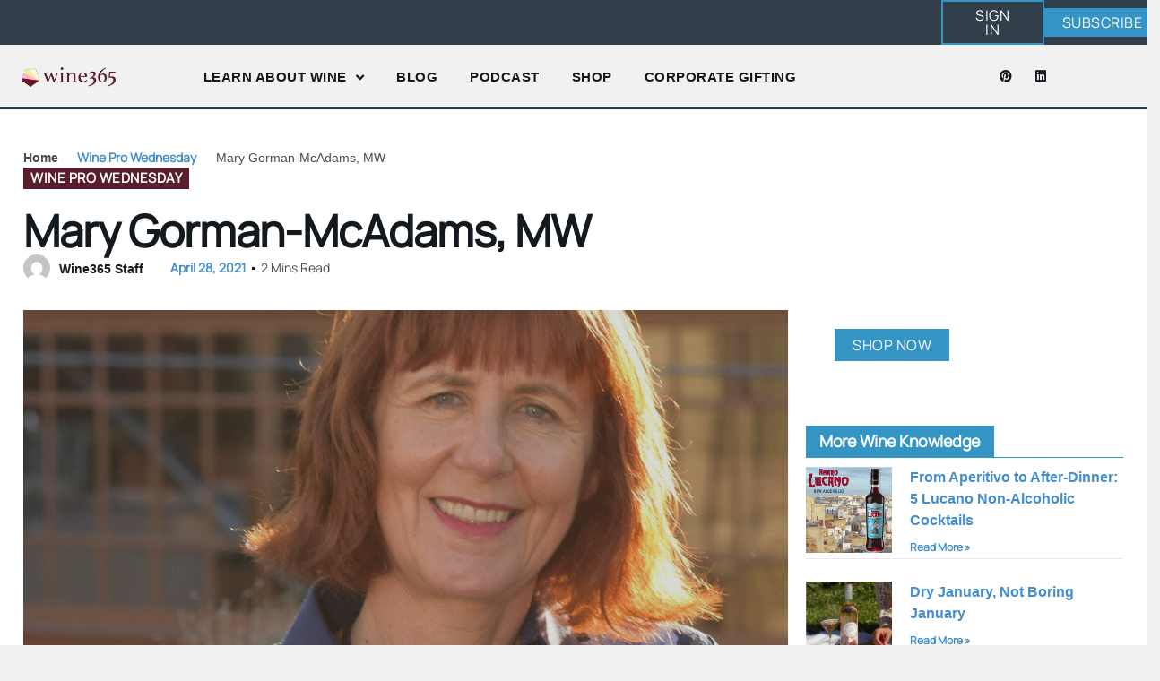

--- FILE ---
content_type: text/html; charset=UTF-8
request_url: https://wine365.com/mary-gorman-mcadams-mw/
body_size: 50681
content:
<!doctype html>
<html lang="en-US">
<head><meta charset="UTF-8"><script>if(navigator.userAgent.match(/MSIE|Internet Explorer/i)||navigator.userAgent.match(/Trident\/7\..*?rv:11/i)){var href=document.location.href;if(!href.match(/[?&]nowprocket/)){if(href.indexOf("?")==-1){if(href.indexOf("#")==-1){document.location.href=href+"?nowprocket=1"}else{document.location.href=href.replace("#","?nowprocket=1#")}}else{if(href.indexOf("#")==-1){document.location.href=href+"&nowprocket=1"}else{document.location.href=href.replace("#","&nowprocket=1#")}}}}</script><script>(()=>{class RocketLazyLoadScripts{constructor(){this.v="2.0.4",this.userEvents=["keydown","keyup","mousedown","mouseup","mousemove","mouseover","mouseout","touchmove","touchstart","touchend","touchcancel","wheel","click","dblclick","input"],this.attributeEvents=["onblur","onclick","oncontextmenu","ondblclick","onfocus","onmousedown","onmouseenter","onmouseleave","onmousemove","onmouseout","onmouseover","onmouseup","onmousewheel","onscroll","onsubmit"]}async t(){this.i(),this.o(),/iP(ad|hone)/.test(navigator.userAgent)&&this.h(),this.u(),this.l(this),this.m(),this.k(this),this.p(this),this._(),await Promise.all([this.R(),this.L()]),this.lastBreath=Date.now(),this.S(this),this.P(),this.D(),this.O(),this.M(),await this.C(this.delayedScripts.normal),await this.C(this.delayedScripts.defer),await this.C(this.delayedScripts.async),await this.T(),await this.F(),await this.j(),await this.A(),window.dispatchEvent(new Event("rocket-allScriptsLoaded")),this.everythingLoaded=!0,this.lastTouchEnd&&await new Promise(t=>setTimeout(t,500-Date.now()+this.lastTouchEnd)),this.I(),this.H(),this.U(),this.W()}i(){this.CSPIssue=sessionStorage.getItem("rocketCSPIssue"),document.addEventListener("securitypolicyviolation",t=>{this.CSPIssue||"script-src-elem"!==t.violatedDirective||"data"!==t.blockedURI||(this.CSPIssue=!0,sessionStorage.setItem("rocketCSPIssue",!0))},{isRocket:!0})}o(){window.addEventListener("pageshow",t=>{this.persisted=t.persisted,this.realWindowLoadedFired=!0},{isRocket:!0}),window.addEventListener("pagehide",()=>{this.onFirstUserAction=null},{isRocket:!0})}h(){let t;function e(e){t=e}window.addEventListener("touchstart",e,{isRocket:!0}),window.addEventListener("touchend",function i(o){o.changedTouches[0]&&t.changedTouches[0]&&Math.abs(o.changedTouches[0].pageX-t.changedTouches[0].pageX)<10&&Math.abs(o.changedTouches[0].pageY-t.changedTouches[0].pageY)<10&&o.timeStamp-t.timeStamp<200&&(window.removeEventListener("touchstart",e,{isRocket:!0}),window.removeEventListener("touchend",i,{isRocket:!0}),"INPUT"===o.target.tagName&&"text"===o.target.type||(o.target.dispatchEvent(new TouchEvent("touchend",{target:o.target,bubbles:!0})),o.target.dispatchEvent(new MouseEvent("mouseover",{target:o.target,bubbles:!0})),o.target.dispatchEvent(new PointerEvent("click",{target:o.target,bubbles:!0,cancelable:!0,detail:1,clientX:o.changedTouches[0].clientX,clientY:o.changedTouches[0].clientY})),event.preventDefault()))},{isRocket:!0})}q(t){this.userActionTriggered||("mousemove"!==t.type||this.firstMousemoveIgnored?"keyup"===t.type||"mouseover"===t.type||"mouseout"===t.type||(this.userActionTriggered=!0,this.onFirstUserAction&&this.onFirstUserAction()):this.firstMousemoveIgnored=!0),"click"===t.type&&t.preventDefault(),t.stopPropagation(),t.stopImmediatePropagation(),"touchstart"===this.lastEvent&&"touchend"===t.type&&(this.lastTouchEnd=Date.now()),"click"===t.type&&(this.lastTouchEnd=0),this.lastEvent=t.type,t.composedPath&&t.composedPath()[0].getRootNode()instanceof ShadowRoot&&(t.rocketTarget=t.composedPath()[0]),this.savedUserEvents.push(t)}u(){this.savedUserEvents=[],this.userEventHandler=this.q.bind(this),this.userEvents.forEach(t=>window.addEventListener(t,this.userEventHandler,{passive:!1,isRocket:!0})),document.addEventListener("visibilitychange",this.userEventHandler,{isRocket:!0})}U(){this.userEvents.forEach(t=>window.removeEventListener(t,this.userEventHandler,{passive:!1,isRocket:!0})),document.removeEventListener("visibilitychange",this.userEventHandler,{isRocket:!0}),this.savedUserEvents.forEach(t=>{(t.rocketTarget||t.target).dispatchEvent(new window[t.constructor.name](t.type,t))})}m(){const t="return false",e=Array.from(this.attributeEvents,t=>"data-rocket-"+t),i="["+this.attributeEvents.join("],[")+"]",o="[data-rocket-"+this.attributeEvents.join("],[data-rocket-")+"]",s=(e,i,o)=>{o&&o!==t&&(e.setAttribute("data-rocket-"+i,o),e["rocket"+i]=new Function("event",o),e.setAttribute(i,t))};new MutationObserver(t=>{for(const n of t)"attributes"===n.type&&(n.attributeName.startsWith("data-rocket-")||this.everythingLoaded?n.attributeName.startsWith("data-rocket-")&&this.everythingLoaded&&this.N(n.target,n.attributeName.substring(12)):s(n.target,n.attributeName,n.target.getAttribute(n.attributeName))),"childList"===n.type&&n.addedNodes.forEach(t=>{if(t.nodeType===Node.ELEMENT_NODE)if(this.everythingLoaded)for(const i of[t,...t.querySelectorAll(o)])for(const t of i.getAttributeNames())e.includes(t)&&this.N(i,t.substring(12));else for(const e of[t,...t.querySelectorAll(i)])for(const t of e.getAttributeNames())this.attributeEvents.includes(t)&&s(e,t,e.getAttribute(t))})}).observe(document,{subtree:!0,childList:!0,attributeFilter:[...this.attributeEvents,...e]})}I(){this.attributeEvents.forEach(t=>{document.querySelectorAll("[data-rocket-"+t+"]").forEach(e=>{this.N(e,t)})})}N(t,e){const i=t.getAttribute("data-rocket-"+e);i&&(t.setAttribute(e,i),t.removeAttribute("data-rocket-"+e))}k(t){Object.defineProperty(HTMLElement.prototype,"onclick",{get(){return this.rocketonclick||null},set(e){this.rocketonclick=e,this.setAttribute(t.everythingLoaded?"onclick":"data-rocket-onclick","this.rocketonclick(event)")}})}S(t){function e(e,i){let o=e[i];e[i]=null,Object.defineProperty(e,i,{get:()=>o,set(s){t.everythingLoaded?o=s:e["rocket"+i]=o=s}})}e(document,"onreadystatechange"),e(window,"onload"),e(window,"onpageshow");try{Object.defineProperty(document,"readyState",{get:()=>t.rocketReadyState,set(e){t.rocketReadyState=e},configurable:!0}),document.readyState="loading"}catch(t){console.log("WPRocket DJE readyState conflict, bypassing")}}l(t){this.originalAddEventListener=EventTarget.prototype.addEventListener,this.originalRemoveEventListener=EventTarget.prototype.removeEventListener,this.savedEventListeners=[],EventTarget.prototype.addEventListener=function(e,i,o){o&&o.isRocket||!t.B(e,this)&&!t.userEvents.includes(e)||t.B(e,this)&&!t.userActionTriggered||e.startsWith("rocket-")||t.everythingLoaded?t.originalAddEventListener.call(this,e,i,o):(t.savedEventListeners.push({target:this,remove:!1,type:e,func:i,options:o}),"mouseenter"!==e&&"mouseleave"!==e||t.originalAddEventListener.call(this,e,t.savedUserEvents.push,o))},EventTarget.prototype.removeEventListener=function(e,i,o){o&&o.isRocket||!t.B(e,this)&&!t.userEvents.includes(e)||t.B(e,this)&&!t.userActionTriggered||e.startsWith("rocket-")||t.everythingLoaded?t.originalRemoveEventListener.call(this,e,i,o):t.savedEventListeners.push({target:this,remove:!0,type:e,func:i,options:o})}}J(t,e){this.savedEventListeners=this.savedEventListeners.filter(i=>{let o=i.type,s=i.target||window;return e!==o||t!==s||(this.B(o,s)&&(i.type="rocket-"+o),this.$(i),!1)})}H(){EventTarget.prototype.addEventListener=this.originalAddEventListener,EventTarget.prototype.removeEventListener=this.originalRemoveEventListener,this.savedEventListeners.forEach(t=>this.$(t))}$(t){t.remove?this.originalRemoveEventListener.call(t.target,t.type,t.func,t.options):this.originalAddEventListener.call(t.target,t.type,t.func,t.options)}p(t){let e;function i(e){return t.everythingLoaded?e:e.split(" ").map(t=>"load"===t||t.startsWith("load.")?"rocket-jquery-load":t).join(" ")}function o(o){function s(e){const s=o.fn[e];o.fn[e]=o.fn.init.prototype[e]=function(){return this[0]===window&&t.userActionTriggered&&("string"==typeof arguments[0]||arguments[0]instanceof String?arguments[0]=i(arguments[0]):"object"==typeof arguments[0]&&Object.keys(arguments[0]).forEach(t=>{const e=arguments[0][t];delete arguments[0][t],arguments[0][i(t)]=e})),s.apply(this,arguments),this}}if(o&&o.fn&&!t.allJQueries.includes(o)){const e={DOMContentLoaded:[],"rocket-DOMContentLoaded":[]};for(const t in e)document.addEventListener(t,()=>{e[t].forEach(t=>t())},{isRocket:!0});o.fn.ready=o.fn.init.prototype.ready=function(i){function s(){parseInt(o.fn.jquery)>2?setTimeout(()=>i.bind(document)(o)):i.bind(document)(o)}return"function"==typeof i&&(t.realDomReadyFired?!t.userActionTriggered||t.fauxDomReadyFired?s():e["rocket-DOMContentLoaded"].push(s):e.DOMContentLoaded.push(s)),o([])},s("on"),s("one"),s("off"),t.allJQueries.push(o)}e=o}t.allJQueries=[],o(window.jQuery),Object.defineProperty(window,"jQuery",{get:()=>e,set(t){o(t)}})}P(){const t=new Map;document.write=document.writeln=function(e){const i=document.currentScript,o=document.createRange(),s=i.parentElement;let n=t.get(i);void 0===n&&(n=i.nextSibling,t.set(i,n));const c=document.createDocumentFragment();o.setStart(c,0),c.appendChild(o.createContextualFragment(e)),s.insertBefore(c,n)}}async R(){return new Promise(t=>{this.userActionTriggered?t():this.onFirstUserAction=t})}async L(){return new Promise(t=>{document.addEventListener("DOMContentLoaded",()=>{this.realDomReadyFired=!0,t()},{isRocket:!0})})}async j(){return this.realWindowLoadedFired?Promise.resolve():new Promise(t=>{window.addEventListener("load",t,{isRocket:!0})})}M(){this.pendingScripts=[];this.scriptsMutationObserver=new MutationObserver(t=>{for(const e of t)e.addedNodes.forEach(t=>{"SCRIPT"!==t.tagName||t.noModule||t.isWPRocket||this.pendingScripts.push({script:t,promise:new Promise(e=>{const i=()=>{const i=this.pendingScripts.findIndex(e=>e.script===t);i>=0&&this.pendingScripts.splice(i,1),e()};t.addEventListener("load",i,{isRocket:!0}),t.addEventListener("error",i,{isRocket:!0}),setTimeout(i,1e3)})})})}),this.scriptsMutationObserver.observe(document,{childList:!0,subtree:!0})}async F(){await this.X(),this.pendingScripts.length?(await this.pendingScripts[0].promise,await this.F()):this.scriptsMutationObserver.disconnect()}D(){this.delayedScripts={normal:[],async:[],defer:[]},document.querySelectorAll("script[type$=rocketlazyloadscript]").forEach(t=>{t.hasAttribute("data-rocket-src")?t.hasAttribute("async")&&!1!==t.async?this.delayedScripts.async.push(t):t.hasAttribute("defer")&&!1!==t.defer||"module"===t.getAttribute("data-rocket-type")?this.delayedScripts.defer.push(t):this.delayedScripts.normal.push(t):this.delayedScripts.normal.push(t)})}async _(){await this.L();let t=[];document.querySelectorAll("script[type$=rocketlazyloadscript][data-rocket-src]").forEach(e=>{let i=e.getAttribute("data-rocket-src");if(i&&!i.startsWith("data:")){i.startsWith("//")&&(i=location.protocol+i);try{const o=new URL(i).origin;o!==location.origin&&t.push({src:o,crossOrigin:e.crossOrigin||"module"===e.getAttribute("data-rocket-type")})}catch(t){}}}),t=[...new Map(t.map(t=>[JSON.stringify(t),t])).values()],this.Y(t,"preconnect")}async G(t){if(await this.K(),!0!==t.noModule||!("noModule"in HTMLScriptElement.prototype))return new Promise(e=>{let i;function o(){(i||t).setAttribute("data-rocket-status","executed"),e()}try{if(navigator.userAgent.includes("Firefox/")||""===navigator.vendor||this.CSPIssue)i=document.createElement("script"),[...t.attributes].forEach(t=>{let e=t.nodeName;"type"!==e&&("data-rocket-type"===e&&(e="type"),"data-rocket-src"===e&&(e="src"),i.setAttribute(e,t.nodeValue))}),t.text&&(i.text=t.text),t.nonce&&(i.nonce=t.nonce),i.hasAttribute("src")?(i.addEventListener("load",o,{isRocket:!0}),i.addEventListener("error",()=>{i.setAttribute("data-rocket-status","failed-network"),e()},{isRocket:!0}),setTimeout(()=>{i.isConnected||e()},1)):(i.text=t.text,o()),i.isWPRocket=!0,t.parentNode.replaceChild(i,t);else{const i=t.getAttribute("data-rocket-type"),s=t.getAttribute("data-rocket-src");i?(t.type=i,t.removeAttribute("data-rocket-type")):t.removeAttribute("type"),t.addEventListener("load",o,{isRocket:!0}),t.addEventListener("error",i=>{this.CSPIssue&&i.target.src.startsWith("data:")?(console.log("WPRocket: CSP fallback activated"),t.removeAttribute("src"),this.G(t).then(e)):(t.setAttribute("data-rocket-status","failed-network"),e())},{isRocket:!0}),s?(t.fetchPriority="high",t.removeAttribute("data-rocket-src"),t.src=s):t.src="data:text/javascript;base64,"+window.btoa(unescape(encodeURIComponent(t.text)))}}catch(i){t.setAttribute("data-rocket-status","failed-transform"),e()}});t.setAttribute("data-rocket-status","skipped")}async C(t){const e=t.shift();return e?(e.isConnected&&await this.G(e),this.C(t)):Promise.resolve()}O(){this.Y([...this.delayedScripts.normal,...this.delayedScripts.defer,...this.delayedScripts.async],"preload")}Y(t,e){this.trash=this.trash||[];let i=!0;var o=document.createDocumentFragment();t.forEach(t=>{const s=t.getAttribute&&t.getAttribute("data-rocket-src")||t.src;if(s&&!s.startsWith("data:")){const n=document.createElement("link");n.href=s,n.rel=e,"preconnect"!==e&&(n.as="script",n.fetchPriority=i?"high":"low"),t.getAttribute&&"module"===t.getAttribute("data-rocket-type")&&(n.crossOrigin=!0),t.crossOrigin&&(n.crossOrigin=t.crossOrigin),t.integrity&&(n.integrity=t.integrity),t.nonce&&(n.nonce=t.nonce),o.appendChild(n),this.trash.push(n),i=!1}}),document.head.appendChild(o)}W(){this.trash.forEach(t=>t.remove())}async T(){try{document.readyState="interactive"}catch(t){}this.fauxDomReadyFired=!0;try{await this.K(),this.J(document,"readystatechange"),document.dispatchEvent(new Event("rocket-readystatechange")),await this.K(),document.rocketonreadystatechange&&document.rocketonreadystatechange(),await this.K(),this.J(document,"DOMContentLoaded"),document.dispatchEvent(new Event("rocket-DOMContentLoaded")),await this.K(),this.J(window,"DOMContentLoaded"),window.dispatchEvent(new Event("rocket-DOMContentLoaded"))}catch(t){console.error(t)}}async A(){try{document.readyState="complete"}catch(t){}try{await this.K(),this.J(document,"readystatechange"),document.dispatchEvent(new Event("rocket-readystatechange")),await this.K(),document.rocketonreadystatechange&&document.rocketonreadystatechange(),await this.K(),this.J(window,"load"),window.dispatchEvent(new Event("rocket-load")),await this.K(),window.rocketonload&&window.rocketonload(),await this.K(),this.allJQueries.forEach(t=>t(window).trigger("rocket-jquery-load")),await this.K(),this.J(window,"pageshow");const t=new Event("rocket-pageshow");t.persisted=this.persisted,window.dispatchEvent(t),await this.K(),window.rocketonpageshow&&window.rocketonpageshow({persisted:this.persisted})}catch(t){console.error(t)}}async K(){Date.now()-this.lastBreath>45&&(await this.X(),this.lastBreath=Date.now())}async X(){return document.hidden?new Promise(t=>setTimeout(t)):new Promise(t=>requestAnimationFrame(t))}B(t,e){return e===document&&"readystatechange"===t||(e===document&&"DOMContentLoaded"===t||(e===window&&"DOMContentLoaded"===t||(e===window&&"load"===t||e===window&&"pageshow"===t)))}static run(){(new RocketLazyLoadScripts).t()}}RocketLazyLoadScripts.run()})();</script>
	
	<meta name="viewport" content="width=device-width, initial-scale=1">
	<link rel="profile" href="https://gmpg.org/xfn/11">
	<meta name='robots' content='index, follow, max-image-preview:large, max-snippet:-1, max-video-preview:-1' />
			<script type="rocketlazyloadscript">
				// Allow detecting when fb api is loaded.
				function Deferred() {
					var self = this;
					this.promise = new Promise( function( resolve, reject ) {
						self.reject  = reject;
						self.resolve = resolve;
					});
				}
				window.fbLoaded = new Deferred();

				window.fbAsyncInit = function() {
					FB.init({
						appId            : '280895057017488',
						autoLogAppEvents : true,
						xfbml            : true,
						version          : 'v3.0'
					});

					window.fbLoaded.resolve();
				};

				(function(d, s, id){
					var js, fjs = d.getElementsByTagName(s)[0];
					if (d.getElementById(id)) {return;}
					js = d.createElement(s); js.id = id;
					js.src = "https://connect.facebook.net/en_US/sdk.js";
					fjs.parentNode.insertBefore(js, fjs);
				}(document, 'script', 'facebook-jssdk'));
			</script>
			
	<!-- This site is optimized with the Yoast SEO plugin v26.5 - https://yoast.com/wordpress/plugins/seo/ -->
	<title>Mary Gorman-McAdams, MW - Wine 365</title>
<style id="wpr-usedcss">img:is([sizes=auto i],[sizes^="auto," i]){contain-intrinsic-size:3000px 1500px}img.emoji{display:inline!important;border:none!important;box-shadow:none!important;height:1em!important;width:1em!important;margin:0 .07em!important;vertical-align:-.1em!important;background:0 0!important;padding:0!important}:root{--wp--preset--aspect-ratio--square:1;--wp--preset--aspect-ratio--4-3:4/3;--wp--preset--aspect-ratio--3-4:3/4;--wp--preset--aspect-ratio--3-2:3/2;--wp--preset--aspect-ratio--2-3:2/3;--wp--preset--aspect-ratio--16-9:16/9;--wp--preset--aspect-ratio--9-16:9/16;--wp--preset--color--black:#000000;--wp--preset--color--cyan-bluish-gray:#abb8c3;--wp--preset--color--white:#ffffff;--wp--preset--color--pale-pink:#f78da7;--wp--preset--color--vivid-red:#cf2e2e;--wp--preset--color--luminous-vivid-orange:#ff6900;--wp--preset--color--luminous-vivid-amber:#fcb900;--wp--preset--color--light-green-cyan:#7bdcb5;--wp--preset--color--vivid-green-cyan:#00d084;--wp--preset--color--pale-cyan-blue:#8ed1fc;--wp--preset--color--vivid-cyan-blue:#0693e3;--wp--preset--color--vivid-purple:#9b51e0;--wp--preset--gradient--vivid-cyan-blue-to-vivid-purple:linear-gradient(135deg,rgba(6, 147, 227, 1) 0%,rgb(155, 81, 224) 100%);--wp--preset--gradient--light-green-cyan-to-vivid-green-cyan:linear-gradient(135deg,rgb(122, 220, 180) 0%,rgb(0, 208, 130) 100%);--wp--preset--gradient--luminous-vivid-amber-to-luminous-vivid-orange:linear-gradient(135deg,rgba(252, 185, 0, 1) 0%,rgba(255, 105, 0, 1) 100%);--wp--preset--gradient--luminous-vivid-orange-to-vivid-red:linear-gradient(135deg,rgba(255, 105, 0, 1) 0%,rgb(207, 46, 46) 100%);--wp--preset--gradient--very-light-gray-to-cyan-bluish-gray:linear-gradient(135deg,rgb(238, 238, 238) 0%,rgb(169, 184, 195) 100%);--wp--preset--gradient--cool-to-warm-spectrum:linear-gradient(135deg,rgb(74, 234, 220) 0%,rgb(151, 120, 209) 20%,rgb(207, 42, 186) 40%,rgb(238, 44, 130) 60%,rgb(251, 105, 98) 80%,rgb(254, 248, 76) 100%);--wp--preset--gradient--blush-light-purple:linear-gradient(135deg,rgb(255, 206, 236) 0%,rgb(152, 150, 240) 100%);--wp--preset--gradient--blush-bordeaux:linear-gradient(135deg,rgb(254, 205, 165) 0%,rgb(254, 45, 45) 50%,rgb(107, 0, 62) 100%);--wp--preset--gradient--luminous-dusk:linear-gradient(135deg,rgb(255, 203, 112) 0%,rgb(199, 81, 192) 50%,rgb(65, 88, 208) 100%);--wp--preset--gradient--pale-ocean:linear-gradient(135deg,rgb(255, 245, 203) 0%,rgb(182, 227, 212) 50%,rgb(51, 167, 181) 100%);--wp--preset--gradient--electric-grass:linear-gradient(135deg,rgb(202, 248, 128) 0%,rgb(113, 206, 126) 100%);--wp--preset--gradient--midnight:linear-gradient(135deg,rgb(2, 3, 129) 0%,rgb(40, 116, 252) 100%);--wp--preset--font-size--small:13px;--wp--preset--font-size--medium:20px;--wp--preset--font-size--large:36px;--wp--preset--font-size--x-large:42px;--wp--preset--spacing--20:0.44rem;--wp--preset--spacing--30:0.67rem;--wp--preset--spacing--40:1rem;--wp--preset--spacing--50:1.5rem;--wp--preset--spacing--60:2.25rem;--wp--preset--spacing--70:3.38rem;--wp--preset--spacing--80:5.06rem;--wp--preset--shadow--natural:6px 6px 9px rgba(0, 0, 0, .2);--wp--preset--shadow--deep:12px 12px 50px rgba(0, 0, 0, .4);--wp--preset--shadow--sharp:6px 6px 0px rgba(0, 0, 0, .2);--wp--preset--shadow--outlined:6px 6px 0px -3px rgba(255, 255, 255, 1),6px 6px rgba(0, 0, 0, 1);--wp--preset--shadow--crisp:6px 6px 0px rgba(0, 0, 0, 1)}:root{--wp--style--global--content-size:800px;--wp--style--global--wide-size:1200px}:where(body){margin:0}:where(.wp-site-blocks)>*{margin-block-start:24px;margin-block-end:0}:where(.wp-site-blocks)>:first-child{margin-block-start:0}:where(.wp-site-blocks)>:last-child{margin-block-end:0}:root{--wp--style--block-gap:24px}:root :where(.is-layout-flow)>:first-child{margin-block-start:0}:root :where(.is-layout-flow)>:last-child{margin-block-end:0}:root :where(.is-layout-flow)>*{margin-block-start:24px;margin-block-end:0}:root :where(.is-layout-constrained)>:first-child{margin-block-start:0}:root :where(.is-layout-constrained)>:last-child{margin-block-end:0}:root :where(.is-layout-constrained)>*{margin-block-start:24px;margin-block-end:0}:root :where(.is-layout-flex){gap:24px}:root :where(.is-layout-grid){gap:24px}body{padding-top:0;padding-right:0;padding-bottom:0;padding-left:0}a:where(:not(.wp-element-button)){text-decoration:underline}:root :where(.wp-element-button,.wp-block-button__link){background-color:#32373c;border-width:0;color:#fff;font-family:inherit;font-size:inherit;line-height:inherit;padding:calc(.667em + 2px) calc(1.333em + 2px);text-decoration:none}:root :where(.wp-block-pullquote){font-size:1.5em;line-height:1.6}.animated{-webkit-animation-duration:1s;animation-duration:1s;-webkit-animation-fill-mode:both;animation-fill-mode:both}@-webkit-keyframes pulse{from{-webkit-transform:scale3d(1,1,1);transform:scale3d(1,1,1)}50%{-webkit-transform:scale3d(1.05,1.05,1.05);transform:scale3d(1.05,1.05,1.05)}to{-webkit-transform:scale3d(1,1,1);transform:scale3d(1,1,1)}}@keyframes pulse{from{-webkit-transform:scale3d(1,1,1);transform:scale3d(1,1,1)}50%{-webkit-transform:scale3d(1.05,1.05,1.05);transform:scale3d(1.05,1.05,1.05)}to{-webkit-transform:scale3d(1,1,1);transform:scale3d(1,1,1)}}.pulse{-webkit-animation-name:pulse;animation-name:pulse}@-webkit-keyframes swing{20%{-webkit-transform:rotate3d(0,0,1,15deg);transform:rotate3d(0,0,1,15deg)}40%{-webkit-transform:rotate3d(0,0,1,-10deg);transform:rotate3d(0,0,1,-10deg)}60%{-webkit-transform:rotate3d(0,0,1,5deg);transform:rotate3d(0,0,1,5deg)}80%{-webkit-transform:rotate3d(0,0,1,-5deg);transform:rotate3d(0,0,1,-5deg)}to{-webkit-transform:rotate3d(0,0,1,0deg);transform:rotate3d(0,0,1,0deg)}}@keyframes swing{20%{-webkit-transform:rotate3d(0,0,1,15deg);transform:rotate3d(0,0,1,15deg)}40%{-webkit-transform:rotate3d(0,0,1,-10deg);transform:rotate3d(0,0,1,-10deg)}60%{-webkit-transform:rotate3d(0,0,1,5deg);transform:rotate3d(0,0,1,5deg)}80%{-webkit-transform:rotate3d(0,0,1,-5deg);transform:rotate3d(0,0,1,-5deg)}to{-webkit-transform:rotate3d(0,0,1,0deg);transform:rotate3d(0,0,1,0deg)}}.swing{-webkit-transform-origin:top center;transform-origin:top center;-webkit-animation-name:swing;animation-name:swing}@-webkit-keyframes fadeIn{from{opacity:0}to{opacity:1}}.fadeIn{-webkit-animation-name:fadeIn;animation-name:fadeIn}@-webkit-keyframes fadeOut{from{opacity:1}to{opacity:0}}@keyframes fadeOut{from{opacity:1}to{opacity:0}}.fadeOut{-webkit-animation-name:fadeOut;animation-name:fadeOut}@-webkit-keyframes flip{from{-webkit-transform:perspective(400px) rotate3d(0,1,0,-360deg);transform:perspective(400px) rotate3d(0,1,0,-360deg);-webkit-animation-timing-function:ease-out;animation-timing-function:ease-out}40%{-webkit-transform:perspective(400px) translate3d(0,0,150px) rotate3d(0,1,0,-190deg);transform:perspective(400px) translate3d(0,0,150px) rotate3d(0,1,0,-190deg);-webkit-animation-timing-function:ease-out;animation-timing-function:ease-out}50%{-webkit-transform:perspective(400px) translate3d(0,0,150px) rotate3d(0,1,0,-170deg);transform:perspective(400px) translate3d(0,0,150px) rotate3d(0,1,0,-170deg);-webkit-animation-timing-function:ease-in;animation-timing-function:ease-in}80%{-webkit-transform:perspective(400px) scale3d(.95,.95,.95);transform:perspective(400px) scale3d(.95,.95,.95);-webkit-animation-timing-function:ease-in;animation-timing-function:ease-in}to{-webkit-transform:perspective(400px);transform:perspective(400px);-webkit-animation-timing-function:ease-in;animation-timing-function:ease-in}}@keyframes flip{from{-webkit-transform:perspective(400px) rotate3d(0,1,0,-360deg);transform:perspective(400px) rotate3d(0,1,0,-360deg);-webkit-animation-timing-function:ease-out;animation-timing-function:ease-out}40%{-webkit-transform:perspective(400px) translate3d(0,0,150px) rotate3d(0,1,0,-190deg);transform:perspective(400px) translate3d(0,0,150px) rotate3d(0,1,0,-190deg);-webkit-animation-timing-function:ease-out;animation-timing-function:ease-out}50%{-webkit-transform:perspective(400px) translate3d(0,0,150px) rotate3d(0,1,0,-170deg);transform:perspective(400px) translate3d(0,0,150px) rotate3d(0,1,0,-170deg);-webkit-animation-timing-function:ease-in;animation-timing-function:ease-in}80%{-webkit-transform:perspective(400px) scale3d(.95,.95,.95);transform:perspective(400px) scale3d(.95,.95,.95);-webkit-animation-timing-function:ease-in;animation-timing-function:ease-in}to{-webkit-transform:perspective(400px);transform:perspective(400px);-webkit-animation-timing-function:ease-in;animation-timing-function:ease-in}}.animated.flip{-webkit-backface-visibility:visible;backface-visibility:visible;-webkit-animation-name:flip;animation-name:flip}@-webkit-keyframes slideInUp{from{-webkit-transform:translate3d(0,100%,0);transform:translate3d(0,100%,0);visibility:visible}to{-webkit-transform:translate3d(0,0,0);transform:translate3d(0,0,0)}}@keyframes slideInUp{from{-webkit-transform:translate3d(0,100%,0);transform:translate3d(0,100%,0);visibility:visible}to{-webkit-transform:translate3d(0,0,0);transform:translate3d(0,0,0)}from{transform:translate3d(0,100%,0);visibility:visible}to{transform:translate3d(0,0,0)}}button::-moz-focus-inner{padding:0;border:0}html{line-height:1.15;-webkit-text-size-adjust:100%}*,:after,:before{box-sizing:border-box}body{background-color:#fff;color:#333;font-family:-apple-system,BlinkMacSystemFont,'Segoe UI',Roboto,'Helvetica Neue',Arial,'Noto Sans',sans-serif,'Apple Color Emoji','Segoe UI Emoji','Segoe UI Symbol','Noto Color Emoji';font-size:1rem;font-weight:400;line-height:1.5;margin:0;-webkit-font-smoothing:antialiased;-moz-osx-font-smoothing:grayscale}h1,h2,h3,h4,h5,h6{color:inherit;font-family:inherit;font-weight:500;line-height:1.2;margin-block-end:1rem;margin-block-start:.5rem}h1{font-size:2.5rem}h2{font-size:2rem}h3{font-size:1.75rem}h4{font-size:1.5rem}h5{font-size:1.25rem}h6{font-size:1rem}p{margin-block-end:.9rem;margin-block-start:0}hr{box-sizing:content-box;height:0;overflow:visible}pre{font-family:monospace,monospace;font-size:1em;white-space:pre-wrap}a{background-color:transparent;color:#c36;text-decoration:none}a:active,a:hover{color:#336}a:not([href]):not([tabindex]),a:not([href]):not([tabindex]):focus,a:not([href]):not([tabindex]):hover{color:inherit;text-decoration:none}a:not([href]):not([tabindex]):focus{outline:0}abbr[title]{border-block-end:none;-webkit-text-decoration:underline dotted;text-decoration:underline dotted}strong{font-weight:bolder}code,kbd,samp{font-family:monospace,monospace;font-size:1em}small{font-size:80%}sub,sup{font-size:75%;line-height:0;position:relative;vertical-align:baseline}sub{bottom:-.25em}sup{top:-.5em}img{border-style:none;height:auto;max-width:100%}details{display:block}summary{display:list-item}figcaption{color:#333;font-size:16px;font-style:italic;font-weight:400;line-height:1.4}[hidden],template{display:none}@media print{*,:after,:before{background:0 0!important;box-shadow:none!important;color:#000!important;text-shadow:none!important}a,a:visited{text-decoration:underline}a[href]:after{content:" (" attr(href) ")"}abbr[title]:after{content:" (" attr(title) ")"}a[href^="#"]:after,a[href^="javascript:"]:after{content:""}pre{white-space:pre-wrap!important}blockquote,pre{-moz-column-break-inside:avoid;border:1px solid #ccc;break-inside:avoid}thead{display:table-header-group}img,tr{-moz-column-break-inside:avoid;break-inside:avoid}h2,h3,p{orphans:3;widows:3}h2,h3{-moz-column-break-after:avoid;break-after:avoid}}label{display:inline-block;line-height:1;vertical-align:middle}button,input,optgroup,select,textarea{font-family:inherit;font-size:1rem;line-height:1.5;margin:0}input[type=email],input[type=number],input[type=password],input[type=search],input[type=text],input[type=url],select,textarea{border:1px solid #666;border-radius:3px;padding:.5rem 1rem;transition:all .3s;width:100%}input[type=email]:focus,input[type=number]:focus,input[type=password]:focus,input[type=search]:focus,input[type=text]:focus,input[type=url]:focus,select:focus,textarea:focus{border-color:#333}button,input{overflow:visible}button,select{text-transform:none}[type=button],[type=submit],button{-webkit-appearance:button;width:auto}[type=button],[type=submit],button{background-color:transparent;border:1px solid #c36;border-radius:3px;color:#c36;display:inline-block;font-size:1rem;font-weight:400;padding:.5rem 1rem;text-align:center;transition:all .3s;-webkit-user-select:none;-moz-user-select:none;user-select:none;white-space:nowrap}[type=button]:focus:not(:focus-visible),[type=submit]:focus:not(:focus-visible),button:focus:not(:focus-visible){outline:0}[type=button]:focus,[type=button]:hover,[type=submit]:focus,[type=submit]:hover,button:focus,button:hover{background-color:#c36;color:#fff;text-decoration:none}[type=button]:not(:disabled),[type=submit]:not(:disabled),button:not(:disabled){cursor:pointer}fieldset{padding:.35em .75em .625em}legend{box-sizing:border-box;color:inherit;display:table;max-width:100%;padding:0;white-space:normal}progress{vertical-align:baseline}textarea{overflow:auto;resize:vertical}[type=checkbox],[type=radio]{box-sizing:border-box;padding:0}[type=number]::-webkit-inner-spin-button,[type=number]::-webkit-outer-spin-button{height:auto}[type=search]{-webkit-appearance:textfield;outline-offset:-2px}[type=search]::-webkit-search-decoration{-webkit-appearance:none}::-webkit-file-upload-button{-webkit-appearance:button;font:inherit}select{display:block}table{background-color:transparent;border-collapse:collapse;border-spacing:0;font-size:.9em;margin-block-end:15px;width:100%}table td,table th{border:1px solid hsla(0,0%,50%,.502);line-height:1.5;padding:15px;vertical-align:top}table th{font-weight:700}table tfoot th,table thead th{font-size:1em}table caption+thead tr:first-child td,table caption+thead tr:first-child th,table colgroup+thead tr:first-child td,table colgroup+thead tr:first-child th,table thead:first-child tr:first-child td,table thead:first-child tr:first-child th{border-block-start:1px solid hsla(0,0%,50%,.502)}table tbody>tr:nth-child(odd)>td,table tbody>tr:nth-child(odd)>th{background-color:hsla(0,0%,50%,.071)}table tbody tr:hover>td,table tbody tr:hover>th{background-color:hsla(0,0%,50%,.102)}table tbody+tbody{border-block-start:2px solid hsla(0,0%,50%,.502)}@media(max-width:767px){table table{font-size:.8em}table table td,table table th{line-height:1.3;padding:7px}table table th{font-weight:400}}dd,dl,dt,li,ol,ul{background:0 0;border:0;font-size:100%;margin-block-end:0;margin-block-start:0;outline:0;vertical-align:baseline}.sticky{display:block;position:relative}.hide{display:none!important}.screen-reader-text{clip:rect(1px,1px,1px,1px);height:1px;overflow:hidden;position:absolute!important;width:1px;word-wrap:normal!important}.screen-reader-text:focus{background-color:#eee;clip:auto!important;clip-path:none;color:#333;display:block;font-size:1rem;height:auto;left:5px;line-height:normal;padding:12px 24px;text-decoration:none;top:5px;width:auto;z-index:100000}:root{--direction-multiplier:1}body.rtl{--direction-multiplier:-1}.elementor-screen-only,.screen-reader-text,.screen-reader-text span{height:1px;margin:-1px;overflow:hidden;padding:0;position:absolute;top:-10000em;width:1px;clip:rect(0,0,0,0);border:0}.elementor *,.elementor :after,.elementor :before{box-sizing:border-box}.elementor a{box-shadow:none;text-decoration:none}.elementor hr{background-color:transparent;margin:0}.elementor img{border:none;border-radius:0;box-shadow:none;height:auto;max-width:100%}.elementor .elementor-widget:not(.elementor-widget-text-editor):not(.elementor-widget-theme-post-content) figure{margin:0}.elementor embed,.elementor iframe,.elementor object,.elementor video{border:none;line-height:1;margin:0;max-width:100%;width:100%}.elementor-widget-wrap .elementor-element.elementor-widget__width-auto,.elementor-widget-wrap .elementor-element.elementor-widget__width-initial{max-width:100%}.elementor-element{--flex-direction:initial;--flex-wrap:initial;--justify-content:initial;--align-items:initial;--align-content:initial;--gap:initial;--flex-basis:initial;--flex-grow:initial;--flex-shrink:initial;--order:initial;--align-self:initial;align-self:var(--align-self);flex-basis:var(--flex-basis);flex-grow:var(--flex-grow);flex-shrink:var(--flex-shrink);order:var(--order)}.elementor-element:where(.e-con-full,.elementor-widget){align-content:var(--align-content);align-items:var(--align-items);flex-direction:var(--flex-direction);flex-wrap:var(--flex-wrap);gap:var(--row-gap) var(--column-gap);justify-content:var(--justify-content)}.elementor-invisible{visibility:hidden}.elementor-align-right{text-align:right}.elementor-align-right .elementor-button{width:auto}@media (max-width:767px){.elementor-mobile-align-left{text-align:left}.elementor-mobile-align-left .elementor-button{width:auto}.elementor-column{width:100%}}:root{--page-title-display:block}.elementor-page-title{display:var(--page-title-display)}.elementor-section{position:relative}.elementor-section .elementor-container{display:flex;margin-left:auto;margin-right:auto;position:relative}@media (max-width:1024px){.elementor-section .elementor-container{flex-wrap:wrap}}.elementor-section.elementor-section-boxed>.elementor-container{max-width:1140px}.elementor-section.elementor-section-stretched{position:relative;width:100%}.elementor-widget-wrap{align-content:flex-start;flex-wrap:wrap;position:relative;width:100%}.elementor:not(.elementor-bc-flex-widget) .elementor-widget-wrap{display:flex}.elementor-widget-wrap>.elementor-element{width:100%}.elementor-widget-wrap.e-swiper-container{width:calc(100% - (var(--e-column-margin-left,0px) + var(--e-column-margin-right,0px)))}.elementor-widget{position:relative}.elementor-widget:not(:last-child){margin-bottom:var(--kit-widget-spacing,20px)}.elementor-widget:not(:last-child).elementor-widget__width-auto,.elementor-widget:not(:last-child).elementor-widget__width-initial{margin-bottom:0}.elementor-column{display:flex;min-height:1px;position:relative}.elementor-column-gap-default>.elementor-column>.elementor-element-populated{padding:10px}.elementor-column-gap-wide>.elementor-column>.elementor-element-populated{padding:20px}.elementor-inner-section .elementor-column-gap-no .elementor-element-populated{padding:0}@media (min-width:768px){.elementor-column.elementor-col-30{width:30%}.elementor-column.elementor-col-33{width:33.333%}.elementor-column.elementor-col-50{width:50%}.elementor-column.elementor-col-70{width:70%}.elementor-column.elementor-col-100{width:100%}}.elementor-grid{display:grid;grid-column-gap:var(--grid-column-gap);grid-row-gap:var(--grid-row-gap)}.elementor-grid .elementor-grid-item{min-width:0}.elementor-grid-0 .elementor-grid{display:inline-block;margin-bottom:calc(-1 * var(--grid-row-gap));width:100%;word-spacing:var(--grid-column-gap)}.elementor-grid-0 .elementor-grid .elementor-grid-item{display:inline-block;margin-bottom:var(--grid-row-gap);word-break:break-word}.elementor-grid-1 .elementor-grid{grid-template-columns:repeat(1,1fr)}.elementor-grid-4 .elementor-grid{grid-template-columns:repeat(4,1fr)}.elementor-grid-5 .elementor-grid{grid-template-columns:repeat(5,1fr)}@media (max-width:1024px){.elementor-grid-tablet-2 .elementor-grid{grid-template-columns:repeat(2,1fr)}}@media (min-width:1025px){#elementor-device-mode:after{content:"desktop"}}@media (min-width:-1){#elementor-device-mode:after{content:"widescreen"}}@media (max-width:-1){#elementor-device-mode:after{content:"laptop";content:"tablet_extra"}}@media (max-width:1024px){#elementor-device-mode:after{content:"tablet"}}@media (max-width:-1){#elementor-device-mode:after{content:"mobile_extra"}}@media (prefers-reduced-motion:no-preference){html{scroll-behavior:smooth}}.e-con{--border-radius:0;--border-top-width:0px;--border-right-width:0px;--border-bottom-width:0px;--border-left-width:0px;--border-style:initial;--border-color:initial;--container-widget-width:100%;--container-widget-height:initial;--container-widget-flex-grow:0;--container-widget-align-self:initial;--content-width:min(100%,var(--container-max-width,1140px));--width:100%;--min-height:initial;--height:auto;--text-align:initial;--margin-top:0px;--margin-right:0px;--margin-bottom:0px;--margin-left:0px;--padding-top:var(--container-default-padding-top,10px);--padding-right:var(--container-default-padding-right,10px);--padding-bottom:var(--container-default-padding-bottom,10px);--padding-left:var(--container-default-padding-left,10px);--position:relative;--z-index:revert;--overflow:visible;--gap:var(--widgets-spacing,20px);--row-gap:var(--widgets-spacing-row,20px);--column-gap:var(--widgets-spacing-column,20px);--overlay-mix-blend-mode:initial;--overlay-opacity:1;--overlay-transition:0.3s;--e-con-grid-template-columns:repeat(3,1fr);--e-con-grid-template-rows:repeat(2,1fr);border-radius:var(--border-radius);height:var(--height);min-height:var(--min-height);min-width:0;overflow:var(--overflow);position:var(--position);width:var(--width);z-index:var(--z-index);--flex-wrap-mobile:wrap;margin-block-end:var(--margin-block-end);margin-block-start:var(--margin-block-start);margin-inline-end:var(--margin-inline-end);margin-inline-start:var(--margin-inline-start);padding-inline-end:var(--padding-inline-end);padding-inline-start:var(--padding-inline-start)}.e-con:where(:not(.e-div-block-base)){transition:background var(--background-transition,.3s),border var(--border-transition,.3s),box-shadow var(--border-transition,.3s),transform var(--e-con-transform-transition-duration,.4s)}.e-con{--margin-block-start:var(--margin-top);--margin-block-end:var(--margin-bottom);--margin-inline-start:var(--margin-left);--margin-inline-end:var(--margin-right);--padding-inline-start:var(--padding-left);--padding-inline-end:var(--padding-right);--padding-block-start:var(--padding-top);--padding-block-end:var(--padding-bottom);--border-block-start-width:var(--border-top-width);--border-block-end-width:var(--border-bottom-width);--border-inline-start-width:var(--border-left-width);--border-inline-end-width:var(--border-right-width)}body.rtl .e-con{--padding-inline-start:var(--padding-right);--padding-inline-end:var(--padding-left);--margin-inline-start:var(--margin-right);--margin-inline-end:var(--margin-left);--border-inline-start-width:var(--border-right-width);--border-inline-end-width:var(--border-left-width)}.e-con>.e-con-inner{padding-block-end:var(--padding-block-end);padding-block-start:var(--padding-block-start);text-align:var(--text-align)}.e-con,.e-con>.e-con-inner{display:var(--display)}.e-con>.e-con-inner{gap:var(--row-gap) var(--column-gap);height:100%;margin:0 auto;max-width:var(--content-width);padding-inline-end:0;padding-inline-start:0;width:100%}:is(.elementor-section-wrap,[data-elementor-id])>.e-con{--margin-left:auto;--margin-right:auto;max-width:min(100%,var(--width))}.e-con .elementor-widget.elementor-widget{margin-block-end:0}.e-con:before,.e-con>.elementor-motion-effects-container>.elementor-motion-effects-layer:before{border-block-end-width:var(--border-block-end-width);border-block-start-width:var(--border-block-start-width);border-color:var(--border-color);border-inline-end-width:var(--border-inline-end-width);border-inline-start-width:var(--border-inline-start-width);border-radius:var(--border-radius);border-style:var(--border-style);content:var(--background-overlay);display:block;height:max(100% + var(--border-top-width) + var(--border-bottom-width),100%);left:calc(0px - var(--border-left-width));mix-blend-mode:var(--overlay-mix-blend-mode);opacity:var(--overlay-opacity);position:absolute;top:calc(0px - var(--border-top-width));transition:var(--overlay-transition,.3s);width:max(100% + var(--border-left-width) + var(--border-right-width),100%)}.e-con:before{transition:background var(--overlay-transition,.3s),border-radius var(--border-transition,.3s),opacity var(--overlay-transition,.3s)}.e-con .elementor-widget{min-width:0}.e-con .elementor-widget.e-widget-swiper{width:100%}.e-con>.e-con-inner>.elementor-widget>.elementor-widget-container,.e-con>.elementor-widget>.elementor-widget-container{height:100%}.e-con.e-con>.e-con-inner>.elementor-widget,.elementor.elementor .e-con>.elementor-widget{max-width:100%}.e-con .elementor-widget:not(:last-child){--kit-widget-spacing:0px}.elementor-form-fields-wrapper{display:flex;flex-wrap:wrap}.elementor-form-fields-wrapper.elementor-labels-above .elementor-field-group .elementor-field-subgroup,.elementor-form-fields-wrapper.elementor-labels-above .elementor-field-group>.elementor-select-wrapper,.elementor-form-fields-wrapper.elementor-labels-above .elementor-field-group>input,.elementor-form-fields-wrapper.elementor-labels-above .elementor-field-group>textarea{flex-basis:100%;max-width:100%}.elementor-form-fields-wrapper.elementor-labels-inline>.elementor-field-group .elementor-select-wrapper,.elementor-form-fields-wrapper.elementor-labels-inline>.elementor-field-group>input{flex-grow:1}.elementor-field-group{align-items:center;flex-wrap:wrap}.elementor-field-group.elementor-field-type-submit{align-items:flex-end}.elementor-field-group .elementor-field-textual{background-color:transparent;border:1px solid #69727d;color:#1f2124;flex-grow:1;max-width:100%;vertical-align:middle;width:100%}.elementor-field-group .elementor-field-textual:focus{box-shadow:inset 0 0 0 1px rgba(0,0,0,.1);outline:0}.elementor-field-group .elementor-field-textual::-moz-placeholder{color:inherit;font-family:inherit;opacity:.6}.elementor-field-group .elementor-field-textual::placeholder{color:inherit;font-family:inherit;opacity:.6}.elementor-field-label{cursor:pointer}.elementor-field-textual{border-radius:3px;font-size:15px;line-height:1.4;min-height:40px;padding:5px 14px}.elementor-field-textual.elementor-size-xs{border-radius:2px;font-size:13px;min-height:33px;padding:4px 12px}.elementor-button-align-stretch .elementor-field-type-submit:not(.e-form__buttons__wrapper) .elementor-button{flex-basis:100%}.elementor-button-align-stretch .e-form__buttons__wrapper{flex-basis:50%;flex-grow:1}.elementor-button-align-stretch .e-form__buttons__wrapper__button{flex-basis:100%}.elementor-button-align-center .e-form__buttons,.elementor-button-align-center .elementor-field-type-submit{justify-content:center}.elementor-button-align-start .e-form__buttons{justify-content:flex-start}.elementor-button-align-end .e-form__buttons{justify-content:flex-end}.elementor-button-align-center .elementor-field-type-submit:not(.e-form__buttons__wrapper) .elementor-button,.elementor-button-align-end .elementor-field-type-submit:not(.e-form__buttons__wrapper) .elementor-button,.elementor-button-align-start .elementor-field-type-submit:not(.e-form__buttons__wrapper) .elementor-button{flex-basis:auto}.elementor-button-align-center .e-form__buttons__wrapper,.elementor-button-align-end .e-form__buttons__wrapper,.elementor-button-align-start .e-form__buttons__wrapper{flex-grow:0}.elementor-button-align-center .e-form__buttons__wrapper,.elementor-button-align-center .e-form__buttons__wrapper__button,.elementor-button-align-end .e-form__buttons__wrapper,.elementor-button-align-end .e-form__buttons__wrapper__button,.elementor-button-align-start .e-form__buttons__wrapper,.elementor-button-align-start .e-form__buttons__wrapper__button{flex-basis:auto}@media screen and (max-width:1024px){.elementor-tablet-button-align-stretch .elementor-field-type-submit:not(.e-form__buttons__wrapper) .elementor-button{flex-basis:100%}.elementor-tablet-button-align-stretch .e-form__buttons__wrapper{flex-basis:50%;flex-grow:1}.elementor-tablet-button-align-stretch .e-form__buttons__wrapper__button{flex-basis:100%}.elementor-tablet-button-align-center .e-form__buttons{justify-content:center}.elementor-tablet-button-align-start .e-form__buttons{justify-content:flex-start}.elementor-tablet-button-align-end .e-form__buttons{justify-content:flex-end}.elementor-tablet-button-align-center .elementor-field-type-submit:not(.e-form__buttons__wrapper) .elementor-button,.elementor-tablet-button-align-end .elementor-field-type-submit:not(.e-form__buttons__wrapper) .elementor-button,.elementor-tablet-button-align-start .elementor-field-type-submit:not(.e-form__buttons__wrapper) .elementor-button{flex-basis:auto}.elementor-tablet-button-align-center .e-form__buttons__wrapper,.elementor-tablet-button-align-end .e-form__buttons__wrapper,.elementor-tablet-button-align-start .e-form__buttons__wrapper{flex-grow:0}.elementor-tablet-button-align-center .e-form__buttons__wrapper,.elementor-tablet-button-align-center .e-form__buttons__wrapper__button,.elementor-tablet-button-align-end .e-form__buttons__wrapper,.elementor-tablet-button-align-end .e-form__buttons__wrapper__button,.elementor-tablet-button-align-start .e-form__buttons__wrapper,.elementor-tablet-button-align-start .e-form__buttons__wrapper__button{flex-basis:auto}}@media screen and (max-width:767px){.elementor-mobile-button-align-stretch .elementor-field-type-submit:not(.e-form__buttons__wrapper) .elementor-button{flex-basis:100%}.elementor-mobile-button-align-stretch .e-form__buttons__wrapper{flex-basis:50%;flex-grow:1}.elementor-mobile-button-align-stretch .e-form__buttons__wrapper__button{flex-basis:100%}.elementor-mobile-button-align-center .e-form__buttons{justify-content:center}.elementor-mobile-button-align-start .e-form__buttons{justify-content:flex-start}.elementor-mobile-button-align-end .e-form__buttons{justify-content:flex-end}.elementor-mobile-button-align-center .elementor-field-type-submit:not(.e-form__buttons__wrapper) .elementor-button,.elementor-mobile-button-align-end .elementor-field-type-submit:not(.e-form__buttons__wrapper) .elementor-button,.elementor-mobile-button-align-start .elementor-field-type-submit:not(.e-form__buttons__wrapper) .elementor-button{flex-basis:auto}.elementor-mobile-button-align-center .e-form__buttons__wrapper,.elementor-mobile-button-align-end .e-form__buttons__wrapper,.elementor-mobile-button-align-start .e-form__buttons__wrapper{flex-grow:0}.elementor-mobile-button-align-center .e-form__buttons__wrapper,.elementor-mobile-button-align-center .e-form__buttons__wrapper__button,.elementor-mobile-button-align-end .e-form__buttons__wrapper,.elementor-mobile-button-align-end .e-form__buttons__wrapper__button,.elementor-mobile-button-align-start .e-form__buttons__wrapper,.elementor-mobile-button-align-start .e-form__buttons__wrapper__button{flex-basis:auto}}.elementor-form .elementor-button{border:none;padding-block-end:0;padding-block-start:0}.elementor-form .elementor-button-content-wrapper,.elementor-form .elementor-button>span{display:flex;flex-direction:row;gap:5px;justify-content:center}.elementor-form .elementor-button.elementor-size-xs{min-height:33px}.elementor-form .elementor-button.elementor-size-sm{min-height:40px}.elementor-form .elementor-button.elementor-size-md{min-height:47px}.elementor-form .elementor-button.elementor-size-lg{min-height:59px}.elementor-form .elementor-button.elementor-size-xl{min-height:72px}.elementor-element:where(:not(.e-con)):where(:not(.e-div-block-base)) .elementor-widget-container,.elementor-element:where(:not(.e-con)):where(:not(.e-div-block-base)):not(:has(.elementor-widget-container)){transition:background .3s,border .3s,border-radius .3s,box-shadow .3s,transform var(--e-transform-transition-duration,.4s)}.elementor-heading-title{line-height:1;margin:0;padding:0}.elementor-button{background-color:#69727d;border-radius:3px;color:#fff;display:inline-block;font-size:15px;line-height:1;padding:12px 24px;fill:#fff;text-align:center;transition:all .3s}.elementor-button:focus,.elementor-button:hover,.elementor-button:visited{color:#fff}.elementor-button-content-wrapper{display:flex;flex-direction:row;gap:5px;justify-content:center}.elementor-button-icon{align-items:center;display:flex}.elementor-button-icon svg{height:auto;width:1em}.elementor-button-icon .e-font-icon-svg{height:1em}.elementor-button-text{display:inline-block}.elementor-button.elementor-size-xs{border-radius:2px;font-size:13px;padding:10px 20px}.elementor-button span{text-decoration:inherit}.elementor-icon{color:#69727d;display:inline-block;font-size:50px;line-height:1;text-align:center;transition:all .3s}.elementor-icon:hover{color:#69727d}.elementor-icon i,.elementor-icon svg{display:block;height:1em;position:relative;width:1em}.elementor-icon i:before,.elementor-icon svg:before{left:50%;position:absolute;transform:translateX(-50%)}.elementor-shape-square .elementor-icon{border-radius:0}.animated{animation-duration:1.25s}.animated.reverse{animation-direction:reverse;animation-fill-mode:forwards}@media (prefers-reduced-motion:reduce){.animated{animation:none!important}html *{transition-delay:0s!important;transition-duration:0s!important}}@media (max-width:767px){.elementor-grid-mobile-1 .elementor-grid{grid-template-columns:repeat(1,1fr)}.elementor-grid-mobile-5 .elementor-grid{grid-template-columns:repeat(5,1fr)}#elementor-device-mode:after{content:"mobile"}.elementor .elementor-hidden-mobile{display:none}}.elementor-widget-image{text-align:center}.elementor-widget-image a{display:inline-block}.elementor-widget-image img{display:inline-block;vertical-align:middle}.elementor-item:after,.elementor-item:before{display:block;position:absolute;transition:.3s;transition-timing-function:cubic-bezier(.58,.3,.005,1)}.elementor-item:not(:hover):not(:focus):not(.elementor-item-active):not(.highlighted):after,.elementor-item:not(:hover):not(:focus):not(.elementor-item-active):not(.highlighted):before{opacity:0}.elementor-item.highlighted:after,.elementor-item.highlighted:before,.elementor-item:focus:after,.elementor-item:focus:before,.elementor-item:hover:after,.elementor-item:hover:before{transform:scale(1)}.e--pointer-underline .elementor-item:after,.e--pointer-underline .elementor-item:before{background-color:#3f444b;height:3px;left:0;width:100%;z-index:2}.e--pointer-underline .elementor-item:after{bottom:0;content:""}.e--pointer-underline.e--animation-slide .elementor-item:not(:hover):not(:focus):not(.elementor-item-active):not(.highlighted):after{inset-inline-start:100%;width:10px}.elementor-nav-menu--main .elementor-nav-menu a{transition:.4s}.elementor-nav-menu--main .elementor-nav-menu a,.elementor-nav-menu--main .elementor-nav-menu a.highlighted,.elementor-nav-menu--main .elementor-nav-menu a:focus,.elementor-nav-menu--main .elementor-nav-menu a:hover{padding:13px 20px}.elementor-nav-menu--main .elementor-nav-menu a.current{background:#1f2124;color:#fff}.elementor-nav-menu--main .elementor-nav-menu a.disabled{background:#3f444b;color:#88909b}.elementor-nav-menu--main .elementor-nav-menu ul{border-style:solid;border-width:0;padding:0;position:absolute;width:12em}.elementor-nav-menu--main .elementor-nav-menu span.scroll-down,.elementor-nav-menu--main .elementor-nav-menu span.scroll-up{background:#fff;display:none;height:20px;overflow:hidden;position:absolute;visibility:hidden}.elementor-nav-menu--main .elementor-nav-menu span.scroll-down-arrow,.elementor-nav-menu--main .elementor-nav-menu span.scroll-up-arrow{border:8px dashed transparent;border-bottom:8px solid #33373d;height:0;inset-block-start:-2px;inset-inline-start:50%;margin-inline-start:-8px;overflow:hidden;position:absolute;width:0}.elementor-nav-menu--main .elementor-nav-menu span.scroll-down-arrow{border-color:#33373d transparent transparent;border-style:solid dashed dashed;top:6px}.elementor-nav-menu--main .elementor-nav-menu--dropdown .sub-arrow .e-font-icon-svg,.elementor-nav-menu--main .elementor-nav-menu--dropdown .sub-arrow i{transform:rotate(calc(-90deg * var(--direction-multiplier,1)))}.elementor-nav-menu--main .elementor-nav-menu--dropdown .sub-arrow .e-font-icon-svg{fill:currentColor;height:1em;width:1em}.elementor-nav-menu--layout-horizontal{display:flex}.elementor-nav-menu--layout-horizontal .elementor-nav-menu{display:flex;flex-wrap:wrap}.elementor-nav-menu--layout-horizontal .elementor-nav-menu a{flex-grow:1;white-space:nowrap}.elementor-nav-menu--layout-horizontal .elementor-nav-menu>li{display:flex}.elementor-nav-menu--layout-horizontal .elementor-nav-menu>li ul,.elementor-nav-menu--layout-horizontal .elementor-nav-menu>li>.scroll-down{top:100%!important}.elementor-nav-menu--layout-horizontal .elementor-nav-menu>li:not(:first-child)>a{margin-inline-start:var(--e-nav-menu-horizontal-menu-item-margin)}.elementor-nav-menu--layout-horizontal .elementor-nav-menu>li:not(:first-child)>.scroll-down,.elementor-nav-menu--layout-horizontal .elementor-nav-menu>li:not(:first-child)>.scroll-up,.elementor-nav-menu--layout-horizontal .elementor-nav-menu>li:not(:first-child)>ul{inset-inline-start:var(--e-nav-menu-horizontal-menu-item-margin)!important}.elementor-nav-menu--layout-horizontal .elementor-nav-menu>li:not(:last-child)>a{margin-inline-end:var(--e-nav-menu-horizontal-menu-item-margin)}.elementor-nav-menu--layout-horizontal .elementor-nav-menu>li:not(:last-child):after{align-self:center;border-color:var(--e-nav-menu-divider-color,#000);border-left-style:var(--e-nav-menu-divider-style,solid);border-left-width:var(--e-nav-menu-divider-width,2px);content:var(--e-nav-menu-divider-content,none);height:var(--e-nav-menu-divider-height,35%)}.elementor-nav-menu__align-right .elementor-nav-menu{justify-content:flex-end;margin-left:auto}.elementor-nav-menu__align-right .elementor-nav-menu--layout-vertical>ul>li>a{justify-content:flex-end}.elementor-nav-menu__align-left .elementor-nav-menu{justify-content:flex-start;margin-right:auto}.elementor-nav-menu__align-left .elementor-nav-menu--layout-vertical>ul>li>a{justify-content:flex-start}.elementor-nav-menu__align-start .elementor-nav-menu{justify-content:flex-start;margin-inline-end:auto}.elementor-nav-menu__align-start .elementor-nav-menu--layout-vertical>ul>li>a{justify-content:flex-start}.elementor-nav-menu__align-end .elementor-nav-menu{justify-content:flex-end;margin-inline-start:auto}.elementor-nav-menu__align-end .elementor-nav-menu--layout-vertical>ul>li>a{justify-content:flex-end}.elementor-nav-menu__align-center .elementor-nav-menu{justify-content:center;margin-inline-end:auto;margin-inline-start:auto}.elementor-nav-menu__align-center .elementor-nav-menu--layout-vertical>ul>li>a{justify-content:center}.elementor-nav-menu__align-justify .elementor-nav-menu--layout-horizontal .elementor-nav-menu{width:100%}.elementor-nav-menu__align-justify .elementor-nav-menu--layout-horizontal .elementor-nav-menu>li{flex-grow:1}.elementor-nav-menu__align-justify .elementor-nav-menu--layout-horizontal .elementor-nav-menu>li>a{justify-content:center}.elementor-widget-nav-menu:not(.elementor-nav-menu--toggle) .elementor-menu-toggle{display:none}.elementor-widget-nav-menu .elementor-widget-container,.elementor-widget-nav-menu:not(:has(.elementor-widget-container)):not([class*=elementor-hidden-]){display:flex;flex-direction:column}.elementor-nav-menu{position:relative;z-index:2}.elementor-nav-menu:after{clear:both;content:" ";display:block;font:0/0 serif;height:0;overflow:hidden;visibility:hidden}.elementor-nav-menu,.elementor-nav-menu li,.elementor-nav-menu ul{display:block;line-height:normal;list-style:none;margin:0;padding:0;-webkit-tap-highlight-color:transparent}.elementor-nav-menu ul{display:none}.elementor-nav-menu ul ul a,.elementor-nav-menu ul ul a:active,.elementor-nav-menu ul ul a:focus,.elementor-nav-menu ul ul a:hover{border-left:16px solid transparent}.elementor-nav-menu ul ul ul a,.elementor-nav-menu ul ul ul a:active,.elementor-nav-menu ul ul ul a:focus,.elementor-nav-menu ul ul ul a:hover{border-left:24px solid transparent}.elementor-nav-menu ul ul ul ul a,.elementor-nav-menu ul ul ul ul a:active,.elementor-nav-menu ul ul ul ul a:focus,.elementor-nav-menu ul ul ul ul a:hover{border-left:32px solid transparent}.elementor-nav-menu ul ul ul ul ul a,.elementor-nav-menu ul ul ul ul ul a:active,.elementor-nav-menu ul ul ul ul ul a:focus,.elementor-nav-menu ul ul ul ul ul a:hover{border-left:40px solid transparent}.elementor-nav-menu a,.elementor-nav-menu li{position:relative}.elementor-nav-menu li{border-width:0}.elementor-nav-menu a{align-items:center;display:flex}.elementor-nav-menu a,.elementor-nav-menu a:focus,.elementor-nav-menu a:hover{line-height:20px;padding:10px 20px}.elementor-nav-menu a.current{background:#1f2124;color:#fff}.elementor-nav-menu a.disabled{color:#88909b;cursor:not-allowed}.elementor-nav-menu .e-plus-icon:before{content:"+"}.elementor-nav-menu .sub-arrow{align-items:center;display:flex;line-height:1;margin-block-end:-10px;margin-block-start:-10px;padding:10px;padding-inline-end:0}.elementor-nav-menu .sub-arrow i{pointer-events:none}.elementor-nav-menu .sub-arrow .fa.fa-chevron-down,.elementor-nav-menu .sub-arrow .fas.fa-chevron-down{font-size:.7em}.elementor-nav-menu .sub-arrow .e-font-icon-svg{height:1em;width:1em}.elementor-nav-menu .sub-arrow .e-font-icon-svg.fa-svg-chevron-down{height:.7em;width:.7em}.elementor-nav-menu--dropdown .elementor-item.elementor-item-active,.elementor-nav-menu--dropdown .elementor-item.highlighted,.elementor-nav-menu--dropdown .elementor-item:focus,.elementor-nav-menu--dropdown .elementor-item:hover,.elementor-sub-item.highlighted,.elementor-sub-item:focus,.elementor-sub-item:hover{background-color:#3f444b;color:#fff}.elementor-menu-toggle{align-items:center;background-color:rgba(0,0,0,.05);border:0 solid;border-radius:3px;color:#33373d;cursor:pointer;display:flex;font-size:var(--nav-menu-icon-size,22px);justify-content:center;padding:.25em}.elementor-menu-toggle.elementor-active .elementor-menu-toggle__icon--open,.elementor-menu-toggle:not(.elementor-active) .elementor-menu-toggle__icon--close{display:none}.elementor-menu-toggle .e-font-icon-svg{fill:#33373d;height:1em;width:1em}.elementor-menu-toggle svg{height:auto;width:1em;fill:var(--nav-menu-icon-color,currentColor)}span.elementor-menu-toggle__icon--close,span.elementor-menu-toggle__icon--open{line-height:1}.elementor-nav-menu--dropdown{background-color:#fff;font-size:13px}.elementor-nav-menu--dropdown-none .elementor-menu-toggle,.elementor-nav-menu--dropdown-none .elementor-nav-menu--dropdown{display:none}.elementor-nav-menu--dropdown.elementor-nav-menu__container{margin-top:10px;overflow-x:hidden;overflow-y:auto;transform-origin:top;transition:max-height .3s,transform .3s}.elementor-nav-menu--dropdown.elementor-nav-menu__container .elementor-sub-item{font-size:.85em}.elementor-nav-menu--dropdown a{color:#33373d}.elementor-nav-menu--dropdown a.current{background:#1f2124;color:#fff}.elementor-nav-menu--dropdown a.disabled{color:#b3b3b3}ul.elementor-nav-menu--dropdown a,ul.elementor-nav-menu--dropdown a:focus,ul.elementor-nav-menu--dropdown a:hover{border-inline-start:8px solid transparent;text-shadow:none}.elementor-nav-menu__text-align-center .elementor-nav-menu--dropdown .elementor-nav-menu a{justify-content:center}.elementor-nav-menu--toggle{--menu-height:100vh}.elementor-nav-menu--toggle .elementor-menu-toggle:not(.elementor-active)+.elementor-nav-menu__container{max-height:0;overflow:hidden;transform:scaleY(0)}.elementor-nav-menu--toggle .elementor-menu-toggle.elementor-active+.elementor-nav-menu__container{animation:.3s backwards hide-scroll;max-height:var(--menu-height);transform:scaleY(1)}.elementor-nav-menu--stretch .elementor-nav-menu__container.elementor-nav-menu--dropdown{position:absolute;z-index:9997}@media (max-width:767px){.elementor-nav-menu--dropdown-mobile .elementor-nav-menu--main{display:none}}@media (min-width:768px){.elementor-nav-menu--dropdown-mobile .elementor-menu-toggle,.elementor-nav-menu--dropdown-mobile .elementor-nav-menu--dropdown{display:none}.elementor-nav-menu--dropdown-mobile nav.elementor-nav-menu--dropdown.elementor-nav-menu__container{overflow-y:hidden}}@media (max-width:1024px){.elementor-nav-menu--dropdown-tablet .elementor-nav-menu--main{display:none}.elementor-widget:not(.elementor-tablet-align-right) .elementor-icon-list-item:after{inset-inline-start:0}.elementor-widget:not(.elementor-tablet-align-left) .elementor-icon-list-item:after{inset-inline-end:0}}@media (min-width:1025px){.elementor-nav-menu--dropdown-tablet .elementor-menu-toggle,.elementor-nav-menu--dropdown-tablet .elementor-nav-menu--dropdown{display:none}.elementor-nav-menu--dropdown-tablet nav.elementor-nav-menu--dropdown.elementor-nav-menu__container{overflow-y:hidden}}@media (max-width:-1){.elementor-nav-menu--dropdown-mobile_extra .elementor-nav-menu--main{display:none}.elementor-nav-menu--dropdown-tablet_extra .elementor-nav-menu--main{display:none}.elementor-widget:not(.elementor-laptop-align-right) .elementor-icon-list-item:after{inset-inline-start:0}.elementor-widget:not(.elementor-laptop-align-left) .elementor-icon-list-item:after{inset-inline-end:0}.elementor-widget:not(.elementor-tablet_extra-align-right) .elementor-icon-list-item:after{inset-inline-start:0}.elementor-widget:not(.elementor-tablet_extra-align-left) .elementor-icon-list-item:after{inset-inline-end:0}}@media (min-width:-1){.elementor-nav-menu--dropdown-mobile_extra .elementor-menu-toggle,.elementor-nav-menu--dropdown-mobile_extra .elementor-nav-menu--dropdown{display:none}.elementor-nav-menu--dropdown-mobile_extra nav.elementor-nav-menu--dropdown.elementor-nav-menu__container{overflow-y:hidden}.elementor-nav-menu--dropdown-tablet_extra .elementor-menu-toggle,.elementor-nav-menu--dropdown-tablet_extra .elementor-nav-menu--dropdown{display:none}.elementor-nav-menu--dropdown-tablet_extra nav.elementor-nav-menu--dropdown.elementor-nav-menu__container{overflow-y:hidden}.elementor-widget:not(.elementor-widescreen-align-right) .elementor-icon-list-item:after{inset-inline-start:0}.elementor-widget:not(.elementor-widescreen-align-left) .elementor-icon-list-item:after{inset-inline-end:0}}@keyframes hide-scroll{0%,to{overflow:hidden}}.elementor-widget-social-icons.elementor-grid-0 .elementor-widget-container,.elementor-widget-social-icons.elementor-grid-0:not(:has(.elementor-widget-container)){font-size:0;line-height:1}.elementor-widget-social-icons:not(.elementor-grid-0):not(.elementor-grid-tablet-0):not(.elementor-grid-mobile-0) .elementor-grid{display:inline-grid}.elementor-widget-social-icons .elementor-grid{grid-column-gap:var(--grid-column-gap,5px);grid-row-gap:var(--grid-row-gap,5px);grid-template-columns:var(--grid-template-columns);justify-content:var(--justify-content,center);justify-items:var(--justify-content,center)}.elementor-icon.elementor-social-icon{font-size:var(--icon-size,25px);height:calc(var(--icon-size,25px) + 2 * var(--icon-padding,.5em));line-height:var(--icon-size,25px);width:calc(var(--icon-size,25px) + 2 * var(--icon-padding,.5em))}.elementor-social-icon{--e-social-icon-icon-color:#fff;align-items:center;background-color:#69727d;cursor:pointer;display:inline-flex;justify-content:center;text-align:center}.elementor-social-icon i{color:var(--e-social-icon-icon-color)}.elementor-social-icon svg{fill:var(--e-social-icon-icon-color)}.elementor-social-icon:last-child{margin:0}.elementor-social-icon:hover{color:#fff;opacity:.9}.elementor-social-icon-linkedin{background-color:#0077b5}.elementor-social-icon-pinterest{background-color:#bd081c}.elementor-social-icon-x-twitter{background-color:#000}.elementor-widget-heading .elementor-heading-title[class*=elementor-size-]>a{color:inherit;font-size:inherit;line-height:inherit}.elementor-widget-heading .elementor-heading-title.elementor-size-small{font-size:15px}.elementor-widget.elementor-icon-list--layout-inline .elementor-widget-container,.elementor-widget:not(:has(.elementor-widget-container)) .elementor-widget-container{overflow:hidden}.elementor-widget .elementor-icon-list-items.elementor-inline-items{display:flex;flex-wrap:wrap;margin-inline:-8px}.elementor-widget .elementor-icon-list-items.elementor-inline-items .elementor-inline-item{word-break:break-word}.elementor-widget .elementor-icon-list-items.elementor-inline-items .elementor-icon-list-item{margin-inline:8px}.elementor-widget .elementor-icon-list-items.elementor-inline-items .elementor-icon-list-item:after{border-width:0;border-inline-start-width:1px;border-style:solid;height:100%;inset-inline-end:-8px;inset-inline-start:auto;position:relative;width:auto}.elementor-widget .elementor-icon-list-items{list-style-type:none;margin:0;padding:0}.elementor-widget .elementor-icon-list-item{margin:0;padding:0;position:relative}.elementor-widget .elementor-icon-list-item:after{inset-block-end:0;position:absolute;width:100%}.elementor-widget .elementor-icon-list-item,.elementor-widget .elementor-icon-list-item a{align-items:var(--icon-vertical-align,center);display:flex;font-size:inherit}.elementor-widget .elementor-icon-list-icon+.elementor-icon-list-text{align-self:center;padding-inline-start:5px}.elementor-widget .elementor-icon-list-icon{display:flex;inset-block-start:var(--icon-vertical-offset,initial);position:relative}.elementor-widget .elementor-icon-list-icon svg{height:var(--e-icon-list-icon-size,1em);width:var(--e-icon-list-icon-size,1em)}.elementor-widget .elementor-icon-list-icon i{font-size:var(--e-icon-list-icon-size);width:1.25em}.elementor-widget.elementor-widget-icon-list .elementor-icon-list-icon{text-align:var(--e-icon-list-icon-align)}.elementor-widget.elementor-widget-icon-list .elementor-icon-list-icon svg{margin:var(--e-icon-list-icon-margin,0 calc(var(--e-icon-list-icon-size,1em) * .25) 0 0)}.elementor-widget.elementor-list-item-link-full_width a{width:100%}.elementor-widget.elementor-align-right .elementor-icon-list-item,.elementor-widget.elementor-align-right .elementor-icon-list-item a{justify-content:flex-end;text-align:right}.elementor-widget.elementor-align-right .elementor-icon-list-items{justify-content:flex-end}.elementor-widget:not(.elementor-align-right) .elementor-icon-list-item:after{inset-inline-start:0}.elementor-widget:not(.elementor-align-left) .elementor-icon-list-item:after{inset-inline-end:0}@media (max-width:-1){.elementor-widget:not(.elementor-mobile_extra-align-right) .elementor-icon-list-item:after{inset-inline-start:0}.elementor-widget:not(.elementor-mobile_extra-align-left) .elementor-icon-list-item:after{inset-inline-end:0}}@media (max-width:767px){.elementor-widget.elementor-mobile-align-left .elementor-icon-list-item,.elementor-widget.elementor-mobile-align-left .elementor-icon-list-item a{justify-content:flex-start;text-align:left}.elementor-widget.elementor-mobile-align-left .elementor-inline-items{justify-content:flex-start}.elementor-widget:not(.elementor-mobile-align-right) .elementor-icon-list-item:after{inset-inline-start:0}.elementor-widget:not(.elementor-mobile-align-left) .elementor-icon-list-item:after{inset-inline-end:0}}.elementor .elementor-element ul.elementor-icon-list-items,.elementor-edit-area .elementor-element ul.elementor-icon-list-items{padding:0}.e-form__step{width:100%}.e-form__step:not(.elementor-hidden){display:flex;flex-wrap:wrap}.e-form__buttons{flex-wrap:wrap}.e-form__buttons,.e-form__buttons__wrapper{display:flex}.e-form__indicators{align-items:center;display:flex;flex-wrap:nowrap;font-size:13px;justify-content:space-between;margin-bottom:var(--e-form-steps-indicators-spacing)}.e-form__indicators__indicator{align-items:center;display:flex;flex-basis:0;flex-direction:column;justify-content:center;padding:0 var(--e-form-steps-divider-gap)}.e-form__indicators__indicator__progress{background-color:var(--e-form-steps-indicator-progress-background-color);border-radius:var(--e-form-steps-indicator-progress-border-radius);overflow:hidden;position:relative;width:100%}.e-form__indicators__indicator__progress__meter{background-color:var(--e-form-steps-indicator-progress-color);border-radius:var(--e-form-steps-indicator-progress-border-radius);color:var(--e-form-steps-indicator-progress-meter-color);height:var(--e-form-steps-indicator-progress-height);line-height:var(--e-form-steps-indicator-progress-height);padding-right:15px;text-align:right;transition:width .1s linear;width:var(--e-form-steps-indicator-progress-meter-width,0)}.e-form__indicators__indicator:first-child{padding-left:0}.e-form__indicators__indicator:last-child{padding-right:0}.e-form__indicators__indicator--state-inactive{color:var(--e-form-steps-indicator-inactive-primary-color,#c2cbd2)}.e-form__indicators__indicator--state-inactive [class*=indicator--shape-]:not(.e-form__indicators__indicator--shape-none){background-color:var(--e-form-steps-indicator-inactive-secondary-color,#fff)}.e-form__indicators__indicator--state-inactive object,.e-form__indicators__indicator--state-inactive svg{fill:var(--e-form-steps-indicator-inactive-primary-color,#c2cbd2)}.e-form__indicators__indicator--state-active{border-color:var(--e-form-steps-indicator-active-secondary-color,#fff);color:var(--e-form-steps-indicator-active-primary-color,#39b54a)}.e-form__indicators__indicator--state-active [class*=indicator--shape-]:not(.e-form__indicators__indicator--shape-none){background-color:var(--e-form-steps-indicator-active-secondary-color,#fff)}.e-form__indicators__indicator--state-active object,.e-form__indicators__indicator--state-active svg{fill:var(--e-form-steps-indicator-active-primary-color,#39b54a)}.e-form__indicators__indicator--state-completed{color:var(--e-form-steps-indicator-completed-secondary-color,#fff)}.e-form__indicators__indicator--state-completed [class*=indicator--shape-]:not(.e-form__indicators__indicator--shape-none){background-color:var(--e-form-steps-indicator-completed-primary-color,#39b54a)}.e-form__indicators__indicator--state-completed .e-form__indicators__indicator__label{color:var(--e-form-steps-indicator-completed-primary-color,#39b54a)}.e-form__indicators__indicator--state-completed .e-form__indicators__indicator--shape-none{background-color:initial;color:var(--e-form-steps-indicator-completed-primary-color,#39b54a)}.e-form__indicators__indicator--state-completed object,.e-form__indicators__indicator--state-completed svg{fill:var(--e-form-steps-indicator-completed-secondary-color,#fff)}.e-form__indicators__indicator__icon{align-items:center;border-style:solid;border-width:1px;display:flex;font-size:var(--e-form-steps-indicator-icon-size);height:var(--e-form-steps-indicator-padding,30px);justify-content:center;margin-bottom:10px;overflow:hidden;width:var(--e-form-steps-indicator-padding,30px)}.e-form__indicators__indicator__icon img,.e-form__indicators__indicator__icon object,.e-form__indicators__indicator__icon svg{height:auto;width:var(--e-form-steps-indicator-icon-size)}.e-form__indicators__indicator__icon .e-font-icon-svg{height:1em}.e-form__indicators__indicator__number{align-items:center;border-style:solid;border-width:1px;display:flex;height:var(--e-form-steps-indicator-padding,30px);justify-content:center;margin-bottom:10px;width:var(--e-form-steps-indicator-padding,30px)}.e-form__indicators__indicator--shape-circle{border-radius:50%}.e-form__indicators__indicator--shape-square{border-radius:0}.e-form__indicators__indicator--shape-rounded{border-radius:5px}.e-form__indicators__indicator--shape-none{border:0}.e-form__indicators__indicator__label{text-align:center}.e-form__indicators__indicator__separator{background-color:#babfc5;height:var(--e-form-steps-divider-width);width:100%}.e-form__indicators--type-icon,.e-form__indicators--type-icon_text,.e-form__indicators--type-number,.e-form__indicators--type-number_text{align-items:flex-start}.e-form__indicators--type-icon .e-form__indicators__indicator__separator,.e-form__indicators--type-icon_text .e-form__indicators__indicator__separator,.e-form__indicators--type-number .e-form__indicators__indicator__separator,.e-form__indicators--type-number_text .e-form__indicators__indicator__separator{margin-top:calc(var(--e-form-steps-indicator-padding,30px)/ 2 - var(--e-form-steps-divider-width,1px)/ 2)}.elementor-button .elementor-form-spinner{order:3}.elementor-form .elementor-button .elementor-button-content-wrapper{align-items:center}.elementor-form .elementor-button .elementor-button-text{white-space:normal}.elementor-form .elementor-button svg{height:auto}.elementor-form .elementor-button .e-font-icon-svg{height:1em}.elementor-form .elementor-button .elementor-button-content-wrapper{gap:5px}.elementor-form .elementor-button .elementor-button-icon,.elementor-form .elementor-button .elementor-button-text{flex-grow:unset;order:unset}.elementor-post-info__terms-list{display:inline-block}.elementor-icon-list-items .elementor-icon-list-item .elementor-icon-list-text{display:inline-block}.elementor-icon-list-items .elementor-icon-list-item .elementor-icon-list-text a,.elementor-icon-list-items .elementor-icon-list-item .elementor-icon-list-text span{display:inline}.fab,.far,.fas{-moz-osx-font-smoothing:grayscale;-webkit-font-smoothing:antialiased;display:inline-block;font-style:normal;font-variant:normal;text-rendering:auto;line-height:1}.fa-angle-double-down:before{content:"\f103"}.fa-angle-double-left:before{content:"\f100"}.fa-angle-double-right:before{content:"\f101"}.fa-angle-double-up:before{content:"\f102"}.fa-angle-down:before{content:"\f107"}.fa-angle-left:before{content:"\f104"}.fa-angle-right:before{content:"\f105"}.fa-angle-up:before{content:"\f106"}.fa-caret-down:before{content:"\f0d7"}.fa-caret-left:before{content:"\f0d9"}.fa-caret-right:before{content:"\f0da"}.fa-caret-square-down:before{content:"\f150"}.fa-caret-square-left:before{content:"\f191"}.fa-caret-square-right:before{content:"\f152"}.fa-caret-square-up:before{content:"\f151"}.fa-caret-up:before{content:"\f0d8"}.fa-chevron-circle-down:before{content:"\f13a"}.fa-chevron-circle-left:before{content:"\f137"}.fa-chevron-circle-right:before{content:"\f138"}.fa-chevron-circle-up:before{content:"\f139"}.fa-chevron-down:before{content:"\f078"}.fa-chevron-left:before{content:"\f053"}.fa-chevron-right:before{content:"\f054"}.fa-chevron-up:before{content:"\f077"}.fa-facebook:before{content:"\f09a"}.fa-linkedin:before{content:"\f08c"}.fa-mail-bulk:before{content:"\f674"}.fa-pinterest:before{content:"\f0d2"}.fa-plus:before{content:"\f067"}.fa-plus-circle:before{content:"\f055"}.fa-plus-square:before{content:"\f0fe"}.fa-telegram:before{content:"\f2c6"}.fa-twitter:before{content:"\f099"}.fa-window-close:before{content:"\f410"}.fa-window-maximize:before{content:"\f2d0"}.fa-window-minimize:before{content:"\f2d1"}.fa-window-restore:before{content:"\f2d2"}.fa-wine-glass-alt:before{content:"\f5ce"}.fa-x-twitter:before{content:"\e9ca"}@font-face{font-family:"Font Awesome 5 Free";font-style:normal;font-weight:400;font-display:swap;src:url(https://c6t6u2r8.delivery.rocketcdn.me/wp-content/plugins/elementor/assets/lib/font-awesome/webfonts/fa-regular-400.eot);src:url(https://c6t6u2r8.delivery.rocketcdn.me/wp-content/plugins/elementor/assets/lib/font-awesome/webfonts/fa-regular-400.eot?#iefix) format("embedded-opentype"),url(https://c6t6u2r8.delivery.rocketcdn.me/wp-content/plugins/elementor/assets/lib/font-awesome/webfonts/fa-regular-400.woff2) format("woff2"),url(https://c6t6u2r8.delivery.rocketcdn.me/wp-content/plugins/elementor/assets/lib/font-awesome/webfonts/fa-regular-400.woff) format("woff"),url(https://c6t6u2r8.delivery.rocketcdn.me/wp-content/plugins/elementor/assets/lib/font-awesome/webfonts/fa-regular-400.ttf) format("truetype"),url(https://c6t6u2r8.delivery.rocketcdn.me/wp-content/plugins/elementor/assets/lib/font-awesome/webfonts/fa-regular-400.svg#fontawesome) format("svg")}.far{font-family:"Font Awesome 5 Free";font-weight:400}@font-face{font-family:"Font Awesome 5 Free";font-style:normal;font-weight:900;font-display:swap;src:url(https://c6t6u2r8.delivery.rocketcdn.me/wp-content/plugins/elementor/assets/lib/font-awesome/webfonts/fa-solid-900.eot);src:url(https://c6t6u2r8.delivery.rocketcdn.me/wp-content/plugins/elementor/assets/lib/font-awesome/webfonts/fa-solid-900.eot?#iefix) format("embedded-opentype"),url(https://c6t6u2r8.delivery.rocketcdn.me/wp-content/plugins/elementor/assets/lib/font-awesome/webfonts/fa-solid-900.woff2) format("woff2"),url(https://c6t6u2r8.delivery.rocketcdn.me/wp-content/plugins/elementor/assets/lib/font-awesome/webfonts/fa-solid-900.woff) format("woff"),url(https://c6t6u2r8.delivery.rocketcdn.me/wp-content/plugins/elementor/assets/lib/font-awesome/webfonts/fa-solid-900.ttf) format("truetype"),url(https://c6t6u2r8.delivery.rocketcdn.me/wp-content/plugins/elementor/assets/lib/font-awesome/webfonts/fa-solid-900.svg#fontawesome) format("svg")}.fas{font-family:"Font Awesome 5 Free";font-weight:900}.elementor-author-box{align-items:center;display:flex}.elementor-author-box__avatar{flex-shrink:0;margin-inline-end:25px}.elementor-author-box__avatar img{border-radius:500px;-o-object-fit:cover;object-fit:cover;width:100px}.elementor-author-box__text{flex-grow:1;font-size:17px}.elementor-author-box__name{font-size:24px;margin-bottom:5px}.elementor-author-box__bio,.elementor-author-box__bio p{margin-bottom:.8em}.elementor-author-box__bio p:last-of-type{margin-bottom:0}.elementor-button.elementor-author-box__button{border:2px solid #3f444b;font-size:15px;font-weight:100;padding:10px 18px}.elementor-button.elementor-author-box__button,.elementor-button.elementor-author-box__button:hover{background:0 0;color:#3f444b}.elementor-widget-author-box:not(.elementor-author-box--layout-image-above) .elementor-author-box__avatar{align-self:flex-start}.elementor-widget-author-box:not(.elementor-author-box--layout-image-above).elementor-author-box--image-valign-middle .elementor-author-box__avatar{align-self:center}.elementor-share-buttons--color-official .elementor-share-btn:hover{filter:saturate(1.5) brightness(1.2)}.elementor-share-buttons--color-official.elementor-share-buttons--skin-flat .elementor-share-btn_facebook{background-color:#3b5998}.elementor-share-buttons--color-official.elementor-share-buttons--skin-flat .elementor-share-btn_linkedin{background-color:#0077b5}.elementor-share-buttons--color-official.elementor-share-buttons--skin-flat .elementor-share-btn_pinterest{background-color:#bd081c}.elementor-share-buttons--color-official.elementor-share-buttons--skin-flat .elementor-share-btn_telegram{background-color:#2ca5e0}.elementor-share-buttons--color-official.elementor-share-buttons--skin-flat .elementor-share-btn_twitter{background-color:#1da1f2}.elementor-share-buttons--skin-flat .elementor-share-btn{background-color:var(--e-share-buttons-primary-color,#ea4335)}.elementor-share-buttons--skin-flat .elementor-share-btn__icon,.elementor-share-buttons--skin-flat .elementor-share-btn__text{color:var(--e-share-buttons-secondary-color,#fff)}.elementor-share-buttons--skin-flat .elementor-share-btn__icon svg,.elementor-share-buttons--skin-flat .elementor-share-btn__text svg{fill:var(--e-share-buttons-secondary-color,#fff)}.elementor-share-btn{align-items:center;cursor:pointer;display:flex;font-size:10px;height:4.5em;justify-content:flex-start;overflow:hidden;transition-duration:.2s;transition-property:filter,background-color,border-color}.elementor-share-btn__icon,.elementor-share-btn__text{transition-duration:.2s;transition-property:color,background-color}.elementor-share-btn__icon{align-items:center;align-self:stretch;display:flex;justify-content:center;position:relative;width:4.5em}.elementor-share-btn__icon i{font-size:var(--e-share-buttons-icon-size,1.7em)}.elementor-share-btn__icon svg{height:var(--e-share-buttons-icon-size,1.7em);width:var(--e-share-buttons-icon-size,1.7em)}.elementor-share-btn__text{align-items:center;align-self:stretch;display:flex;flex-grow:1;font-size:1.5em;font-weight:100;padding-inline-end:1em}.elementor-share-btn__title{flex-shrink:0;font-weight:700}.elementor-widget-share-buttons{text-align:var(--alignment,inherit);-moz-text-align-last:var(--alignment,inherit);text-align-last:var(--alignment,inherit)}.elementor-widget-share-buttons.elementor-grid-0 .elementor-widget-container,.elementor-widget-share-buttons.elementor-grid-0:not(:has(.elementor-widget-container)){font-size:0}@font-face{font-family:"Font Awesome 5 Brands";font-style:normal;font-weight:400;font-display:swap;src:url(https://c6t6u2r8.delivery.rocketcdn.me/wp-content/plugins/elementor/assets/lib/font-awesome/webfonts/fa-brands-400.eot);src:url(https://c6t6u2r8.delivery.rocketcdn.me/wp-content/plugins/elementor/assets/lib/font-awesome/webfonts/fa-brands-400.eot?#iefix) format("embedded-opentype"),url(https://c6t6u2r8.delivery.rocketcdn.me/wp-content/plugins/elementor/assets/lib/font-awesome/webfonts/fa-brands-400.woff2) format("woff2"),url(https://c6t6u2r8.delivery.rocketcdn.me/wp-content/plugins/elementor/assets/lib/font-awesome/webfonts/fa-brands-400.woff) format("woff"),url(https://c6t6u2r8.delivery.rocketcdn.me/wp-content/plugins/elementor/assets/lib/font-awesome/webfonts/fa-brands-400.ttf) format("truetype"),url(https://c6t6u2r8.delivery.rocketcdn.me/wp-content/plugins/elementor/assets/lib/font-awesome/webfonts/fa-brands-400.svg#fontawesome) format("svg")}.fab{font-family:"Font Awesome 5 Brands";font-weight:400}.elementor-widget-divider{--divider-border-style:none;--divider-border-width:1px;--divider-color:#0c0d0e;--divider-icon-size:20px;--divider-element-spacing:10px;--divider-pattern-height:24px;--divider-pattern-size:20px;--divider-pattern-url:none;--divider-pattern-repeat:repeat-x}.elementor-widget-divider .elementor-divider{display:flex}.elementor-widget-divider .elementor-icon{font-size:var(--divider-icon-size)}.elementor-widget-divider .elementor-divider-separator{direction:ltr;display:flex;margin:0}.elementor-widget-divider:not(.elementor-widget-divider--view-line_text):not(.elementor-widget-divider--view-line_icon) .elementor-divider-separator{border-block-start:var(--divider-border-width) var(--divider-border-style) var(--divider-color)}.e-con-inner>.elementor-widget-divider,.e-con>.elementor-widget-divider{width:var(--container-widget-width,100%);--flex-grow:var(--container-widget-flex-grow)}.elementor-widget-call-to-action .elementor-widget-container,.elementor-widget-call-to-action:not(:has(.elementor-widget-container)){overflow:hidden}.elementor-cta{display:flex;overflow:hidden;position:relative;transition:.5s}.elementor-cta--skin-cover .elementor-cta{display:block}.elementor-cta--skin-cover .elementor-cta__bg-wrapper{inset:0;position:absolute;transition:all .4s;width:100%}.elementor-cta--skin-cover .elementor-cta__content{min-height:280px}.elementor-cta--skin-cover .elementor-cta__button.elementor-button,.elementor-cta--skin-cover .elementor-cta__content-item,.elementor-cta--skin-cover .elementor-cta__content-item .elementor-icon{border-color:#fff;color:#fff}.elementor-cta__bg,.elementor-cta__bg-overlay{inset:0;position:absolute;transition:all .4s}.elementor-cta__bg-wrapper{overflow:hidden;z-index:1}.elementor-cta__bg{background-position:50%;background-size:cover;z-index:1}.elementor-cta__bg-overlay{z-index:2}.elementor-cta__button.elementor-button{align-self:center;background:0 0;border:2px solid #fff;cursor:pointer;margin-left:auto;margin-right:auto}.elementor-cta__button.elementor-button:hover{background:0 0;text-decoration:none}.elementor-cta__title{font-size:23px}.elementor-cta__content{align-content:center;align-items:center;display:flex;flex-wrap:wrap;overflow:hidden;padding:35px;width:100%;z-index:1}.elementor-cta__content,.elementor-cta__content-item{color:#fff;position:relative;transition:.5s}.elementor-cta__content-item{margin:0;width:100%}.elementor-cta__content-item:not(:last-child){margin-bottom:15px}.elementor-cta__content-item .elementor-icon{color:#fff}.elementor-cta--valign-bottom .elementor-cta__content{align-content:flex-end;align-items:flex-end}.elementor-cta:hover .elementor-cta__bg-overlay{background-color:rgba(0,0,0,.3)}@media (max-width:1024px){.elementor-cta{cursor:pointer}}.elementor-animated-content{--translate:0,0}.elementor-animated-content:focus .elementor-animated-item--move-right,.elementor-animated-content:hover .elementor-animated-item--move-right{transform:translateX(30px)}.elementor-animated-content [class^=elementor-animated-item]{will-change:transform,opacity}.elementor-widget-posts:after{display:none}.elementor-post__thumbnail__link{transition:none}.elementor-posts-container:not(.elementor-posts-masonry){align-items:stretch}.elementor-posts-container .elementor-post{margin:0;padding:0}.elementor-posts-container .elementor-post__excerpt{flex-grow:var(--read-more-alignment,0)}.elementor-posts-container .elementor-post__thumbnail{overflow:hidden}.elementor-posts-container .elementor-post__thumbnail img{display:block;max-height:none;max-width:none;transition:filter .3s;width:100%}.elementor-posts-container .elementor-post__thumbnail__link{display:block;position:relative;width:100%}.elementor-posts-container.elementor-has-item-ratio .elementor-post__thumbnail{inset:0}.elementor-posts-container.elementor-has-item-ratio .elementor-post__thumbnail img{height:auto;left:calc(50% + 1px);position:absolute;top:calc(50% + 1px);transform:scale(1.01) translate(-50%,-50%)}.elementor-posts-container.elementor-has-item-ratio .elementor-post__thumbnail.elementor-fit-height img{height:100%;width:auto}.elementor-posts .elementor-post{flex-direction:column;transition-duration:.25s;transition-property:background,border,box-shadow}.elementor-posts .elementor-post__title{font-size:18px;margin:0}.elementor-posts .elementor-post__excerpt{margin-bottom:10px}.elementor-posts .elementor-post__excerpt p{color:#777;font-size:14px;line-height:1.5em;margin:0}.elementor-posts .elementor-post__text{display:var(--item-display,block);flex-direction:column;flex-grow:1}.elementor-posts .elementor-post__meta-data{color:#adadad;font-size:12px;line-height:1.3em;margin-bottom:13px}.elementor-posts .elementor-post__read-more{align-self:flex-start;font-size:12px;font-weight:700}.elementor-posts .elementor-post__thumbnail{position:relative}.elementor-posts--skin-classic .elementor-post{overflow:hidden}.elementor-posts--thumbnail-top .elementor-post__thumbnail__link{margin-bottom:20px}.elementor-posts--thumbnail-top .elementor-post__text{width:100%}.elementor-posts--thumbnail-top.elementor-posts--align-left .elementor-post__thumbnail__link{margin-right:auto}.elementor-posts--thumbnail-top.elementor-posts--align-right .elementor-post__thumbnail__link{margin-left:auto}.elementor-posts--thumbnail-top.elementor-posts--align-center .elementor-post__thumbnail__link{margin-left:auto;margin-right:auto}.elementor-posts--thumbnail-left .elementor-post{flex-direction:row}.elementor-posts--thumbnail-left .elementor-post__thumbnail__link,.elementor-posts--thumbnail-right .elementor-post__thumbnail__link{flex-shrink:0;width:25%}.elementor-posts--thumbnail-left .elementor-post__thumbnail__link{margin-right:20px;order:0}.elementor-posts--thumbnail-right .elementor-post__thumbnail__link{margin-left:20px;order:5}.elementor-posts--thumbnail-none .elementor-posts-container .elementor-post__thumbnail__link{display:none}.elementor-posts .elementor-post{display:flex}.elementor-posts .elementor-post__card{background-color:#fff;border:0 solid #69727d;border-radius:3px;display:flex;flex-direction:column;min-height:100%;overflow:hidden;position:relative;transition:all .25s;width:100%}.elementor-posts .elementor-post__card .elementor-post__thumbnail{position:relative;transform-style:preserve-3d;-webkit-transform-style:preserve-3d}.elementor-posts .elementor-post__card .elementor-post__thumbnail img{width:calc(100% + 1px)}.elementor-posts .elementor-post__card .elementor-post__text{margin-bottom:0;margin-top:20px;padding:0 30px}.elementor-posts .elementor-post__card .elementor-post__read-more{display:inline-block;margin-bottom:20px}.elementor-posts .elementor-post__card .elementor-post__meta-data{border-top:1px solid #eaeaea;margin-bottom:0;padding:15px 30px}.elementor-posts .elementor-post__card .elementor-post__meta-data span+span:before{margin:0 5px}.elementor-posts .elementor-post__card .elementor-post__title{font-size:21px}.elementor-posts .elementor-post__card .elementor-post__excerpt{line-height:1.7}.elementor-posts .elementor-post__card .elementor-post__excerpt,.elementor-posts .elementor-post__card .elementor-post__title{margin-bottom:25px}.elementor-posts .elementor-post__card .elementor-post__badge,.elementor-posts .elementor-post__card .elementor-post__read-more{text-transform:uppercase}.elementor-posts .elementor-post__badge{background:#69727d;border-radius:999px;color:#fff;font-size:12px;font-weight:400;line-height:1;margin:20px;padding:.6em 1.2em;position:absolute;top:0}.elementor-posts .elementor-posts--skin-cards:not(.elementor-posts-masonry) .elementor-post__meta-data,.elementor-posts--thumbnail-top .elementor-posts--skin-cards:not(.elementor-posts-masonry) .elementor-post__meta-data{margin-top:auto}.elementor-posts--show-avatar .elementor-post__thumbnail__link{margin-bottom:25px}.elementor-posts__hover-gradient .elementor-post__card .elementor-post__thumbnail__link:after{background-image:linear-gradient(0deg,rgba(0,0,0,.35),transparent 75%);background-repeat:no-repeat;bottom:0;content:"";display:block;height:100%;opacity:1;position:absolute;transition:all .3s ease-out;width:100%}.elementor-posts__hover-gradient .elementor-post__card:hover .elementor-post__thumbnail__link:after{opacity:.5}.elementor-posts__hover-zoom-in .elementor-post__card .elementor-post__thumbnail.elementor-fit-height img{height:100%}.elementor-posts__hover-zoom-in .elementor-post__card .elementor-post__thumbnail:not(.elementor-fit-height) img{width:calc(100% + 1px)}.elementor-posts__hover-zoom-in .elementor-post__card:hover .elementor-post__thumbnail.elementor-fit-height img{height:115%}.elementor-posts__hover-zoom-in .elementor-post__card:hover .elementor-post__thumbnail:not(.elementor-fit-height) img{width:115%}.elementor-posts__hover-zoom-out .elementor-post__card .elementor-post__thumbnail.elementor-fit-height img{height:115%}.elementor-posts__hover-zoom-out .elementor-post__card .elementor-post__thumbnail:not(.elementor-fit-height) img{width:115%}.elementor-posts__hover-zoom-out .elementor-post__card:hover .elementor-post__thumbnail.elementor-fit-height img{height:100%}.elementor-posts__hover-zoom-out .elementor-post__card:hover .elementor-post__thumbnail:not(.elementor-fit-height) img{width:calc(100% + 1px)}.elementor-posts__hover-zoom-in .elementor-post__thumbnail img,.elementor-posts__hover-zoom-out .elementor-post__thumbnail img{transition:filter .3s,height 1s cubic-bezier(0,.25,.07,1),width 1s cubic-bezier(0,.25,.07,1)}.elementor-posts--skin-full_content article .elementor-post__thumbnail{padding-bottom:0}body.elementor-editor-active .elementor-posts--skin-archive_full_content .elementor-post__thumbnail__link,body.elementor-editor-active .elementor-posts--skin-full_content .elementor-post__thumbnail__link{display:none}body.elementor-editor-active .elementor-posts--show-thumbnail .elementor-post__thumbnail__link{display:block}.elementor-portfolio.elementor-has-item-ratio{transition:height .5s}.elementor-portfolio.elementor-has-item-ratio .elementor-post__thumbnail{background-color:rgba(0,0,0,.1);position:absolute}.elementor-portfolio.elementor-has-item-ratio .elementor-post__thumbnail__link{padding-bottom:56.25%}.elementor-widget-posts:not(:has(>.elementor-widget-container))>.elementor-button-wrapper,.elementor-widget-posts>.elementor-widget-container>.elementor-button-wrapper{margin-top:var(--load-more—spacing,30px)}.elementor-widget-posts:not(:has(>.elementor-widget-container))>.elementor-button-wrapper .elementor-button,.elementor-widget-posts>.elementor-widget-container>.elementor-button-wrapper .elementor-button{cursor:pointer;position:relative}.elementor-sticky--active{z-index:99}.e-con.elementor-sticky--active{z-index:var(--z-index,99)}[data-elementor-type=popup]:not(.elementor-edit-area){display:none}.elementor-popup-modal.dialog-type-lightbox{background-color:transparent;display:flex;pointer-events:none;-webkit-user-select:auto;-moz-user-select:auto;user-select:auto}.elementor-popup-modal .dialog-buttons-wrapper,.elementor-popup-modal .dialog-header{display:none}.elementor-popup-modal .dialog-close-button{display:none;inset-inline-end:20px;margin-top:0;opacity:1;pointer-events:all;top:20px;z-index:9999}.elementor-popup-modal .dialog-close-button svg{fill:#1f2124;height:1em;width:1em}.elementor-popup-modal .dialog-widget-content{background-color:#fff;border-radius:0;box-shadow:none;max-height:100%;max-width:100%;overflow:visible;pointer-events:all;width:auto}.elementor-popup-modal .dialog-message{display:flex;max-height:100vh;max-width:100vw;overflow:auto;padding:0;width:640px}.elementor-popup-modal .elementor{width:100%}@font-face{font-display:swap;font-family:eicons;src:url(https://c6t6u2r8.delivery.rocketcdn.me/wp-content/plugins/elementor/assets/lib/eicons/fonts/eicons.eot?5.44.0);src:url(https://c6t6u2r8.delivery.rocketcdn.me/wp-content/plugins/elementor/assets/lib/eicons/fonts/eicons.eot?5.44.0#iefix) format("embedded-opentype"),url(https://c6t6u2r8.delivery.rocketcdn.me/wp-content/plugins/elementor/assets/lib/eicons/fonts/eicons.woff2?5.44.0) format("woff2"),url(https://c6t6u2r8.delivery.rocketcdn.me/wp-content/plugins/elementor/assets/lib/eicons/fonts/eicons.woff?5.44.0) format("woff"),url(https://c6t6u2r8.delivery.rocketcdn.me/wp-content/plugins/elementor/assets/lib/eicons/fonts/eicons.ttf?5.44.0) format("truetype"),url(https://c6t6u2r8.delivery.rocketcdn.me/wp-content/plugins/elementor/assets/lib/eicons/fonts/eicons.svg?5.44.0#eicon) format("svg");font-weight:400;font-style:normal}[class*=" eicon-"],[class^=eicon]{display:inline-block;font-family:eicons;font-size:inherit;font-weight:400;font-style:normal;font-variant:normal;line-height:1;text-rendering:auto;-webkit-font-smoothing:antialiased;-moz-osx-font-smoothing:grayscale}.eicon-menu-bar:before{content:"\e816"}.eicon-close:before{content:"\e87f"}.elementor-kit-30957{--e-global-color-primary:#323E49;--e-global-color-secondary:#14191D;--e-global-color-text:#4D4D4D;--e-global-color-accent:#3494C4;--e-global-color-7f7b8fa4:#4054B2;--e-global-color-2eb38010:#23A455;--e-global-color-2aae8183:#000;--e-global-color-30082340:#FFF;--e-global-color-b194c4f:#FFF1C4;--e-global-color-0f335ff:#5A1E2B;--e-global-color-30a5d0e:#F8BABF;--e-global-color-29741e8:#F7DD97;--e-global-color-29f21a7:#F7BABF;--e-global-color-917865f:#FF0E0E;--e-global-color-308e809:#72AFD2;--e-global-color-a291686:#FFC107;--e-global-color-9eaa092:#E6E8ED;--e-global-color-a954db2:#F4F5F7;--e-global-color-651faef:#FFFFFF;--e-global-color-2db06a9:#FFFFFF00;--e-global-color-4ba5e8a:#B0CAE1;--e-global-typography-primary-font-family:"Manrope font";--e-global-typography-primary-font-size:4rem;--e-global-typography-primary-font-weight:800;--e-global-typography-primary-text-transform:capitalize;--e-global-typography-primary-line-height:1em;--e-global-typography-primary-letter-spacing:-2px;--e-global-typography-secondary-font-family:"Manrope font";--e-global-typography-secondary-font-size:3rem;--e-global-typography-secondary-font-weight:800;--e-global-typography-secondary-line-height:1em;--e-global-typography-secondary-letter-spacing:-1px;--e-global-typography-text-font-family:"Manrope font";--e-global-typography-text-font-weight:500;--e-global-typography-text-text-transform:uppercase;--e-global-typography-text-line-height:1em;--e-global-typography-text-letter-spacing:0.5px;--e-global-typography-accent-font-family:"Manrope font";--e-global-typography-accent-font-size:1rem;--e-global-typography-accent-font-weight:600;--e-global-typography-accent-line-height:1.4em;--e-global-typography-ccbdc15-font-family:"Manrope";--e-global-typography-ccbdc15-font-size:1rem;--e-global-typography-b2ce6af-font-family:"Source Sans Pro";--e-global-typography-b2ce6af-font-size:16px;--e-global-typography-b2ce6af-line-height:1.5em;--e-global-typography-69c152f-font-family:"Source Sans Pro";--e-global-typography-69c152f-font-size:14px;--e-global-typography-69c152f-line-height:1.6em;--e-global-typography-520c191-font-family:"Source Sans Pro";--e-global-typography-520c191-font-size:15px;--e-global-typography-520c191-font-weight:600;--e-global-typography-520c191-text-transform:uppercase;--e-global-typography-520c191-font-style:normal;--e-global-typography-520c191-line-height:1.2em;--e-global-typography-520c191-letter-spacing:0.5px;--e-global-typography-520c191-word-spacing:0.1rem;--e-global-typography-583e54c-font-family:"Raleway";--e-global-typography-583e54c-font-size:49px;--e-global-typography-583e54c-font-weight:800;--e-global-typography-583e54c-text-transform:capitalize;--e-global-typography-583e54c-line-height:1.1em;--e-global-typography-583e54c-letter-spacing:-1px;--e-global-typography-5d167aa-font-family:"Raleway";--e-global-typography-5d167aa-font-size:38px;--e-global-typography-5d167aa-font-weight:700;--e-global-typography-5d167aa-line-height:1.1em;--e-global-typography-5d167aa-letter-spacing:-0.5px;--e-global-typography-d3dae9a-font-family:"Raleway";--e-global-typography-d3dae9a-font-size:29.5px;--e-global-typography-d3dae9a-font-weight:700;--e-global-typography-d3dae9a-line-height:1.2em;--e-global-typography-d3dae9a-letter-spacing:-1px;--e-global-typography-83682a1-font-family:"Raleway";--e-global-typography-83682a1-font-size:23px;--e-global-typography-83682a1-font-weight:700;--e-global-typography-83682a1-line-height:1.2em;--e-global-typography-83682a1-letter-spacing:-1px;--e-global-typography-7044a64-font-family:"Raleway";--e-global-typography-7044a64-font-size:18px;--e-global-typography-7044a64-font-weight:700;--e-global-typography-7044a64-line-height:1.2em;--e-global-typography-7044a64-letter-spacing:-1px;--e-global-typography-84ca66e-font-family:"Source Sans Pro";--e-global-typography-84ca66e-font-size:14px;--e-global-typography-84ca66e-font-weight:700;--e-global-typography-84ca66e-text-transform:uppercase;--e-global-typography-84ca66e-line-height:1.2em;--e-global-typography-84ca66e-letter-spacing:1.5px;--e-global-typography-112b6c4-font-family:"Roboto";--e-global-typography-112b6c4-font-size:13px;--e-global-typography-112b6c4-font-weight:400;--e-global-typography-3715edf-font-family:"Raleway";--e-global-typography-3715edf-font-size:61px;--e-global-typography-3715edf-font-weight:800;--e-global-typography-3715edf-text-transform:capitalize;--e-global-typography-3715edf-line-height:1em;--e-global-typography-3715edf-letter-spacing:-1px;--e-global-typography-84ca66e-font-style:italic;--e-global-typography-10bb741-font-family:"Source Sans Pro";--e-global-typography-10bb741-font-size:13px;--e-global-typography-10bb741-font-weight:600;--e-global-typography-10bb741-text-transform:uppercase;--e-global-typography-10bb741-line-height:1.2em;--e-global-typography-10bb741-letter-spacing:0.5px;background-color:#f1f1f1;color:var(--e-global-color-text);font-family:var( --e-global-typography-b2ce6af-font-family ),Sans-serif;font-size:var( --e-global-typography-b2ce6af-font-size );line-height:var( --e-global-typography-b2ce6af-line-height )}.elementor-kit-30957 .elementor-button,.elementor-kit-30957 button,.elementor-kit-30957 input[type=button],.elementor-kit-30957 input[type=submit]{background-color:var(--e-global-color-accent);font-family:var( --e-global-typography-text-font-family ),Sans-serif;font-size:var( --e-global-typography-text-font-size );font-weight:var(--e-global-typography-text-font-weight);text-transform:var(--e-global-typography-text-text-transform);line-height:var( --e-global-typography-text-line-height );letter-spacing:var( --e-global-typography-text-letter-spacing );color:var(--e-global-color-651faef);border-style:none;border-radius:0 0 0 0}.elementor-kit-30957 .elementor-button:focus,.elementor-kit-30957 .elementor-button:hover,.elementor-kit-30957 button:focus,.elementor-kit-30957 button:hover,.elementor-kit-30957 input[type=button]:focus,.elementor-kit-30957 input[type=button]:hover,.elementor-kit-30957 input[type=submit]:focus,.elementor-kit-30957 input[type=submit]:hover{background-color:var(--e-global-color-4ba5e8a);color:var(--e-global-color-secondary);border-style:none}.elementor-kit-30957 a{color:#438dca;font-family:"Manrope font",Sans-serif;font-weight:600}.elementor-kit-30957 a:hover{color:#d12020}.elementor-kit-30957 h1{color:var(--e-global-color-secondary);font-family:var( --e-global-typography-583e54c-font-family ),Sans-serif;font-size:var( --e-global-typography-583e54c-font-size );font-weight:var(--e-global-typography-583e54c-font-weight);text-transform:var(--e-global-typography-583e54c-text-transform);line-height:var( --e-global-typography-583e54c-line-height );letter-spacing:var( --e-global-typography-583e54c-letter-spacing )}.elementor-kit-30957 h2{color:var(--e-global-color-secondary);font-family:var( --e-global-typography-5d167aa-font-family ),Sans-serif;font-size:var( --e-global-typography-5d167aa-font-size );font-weight:var(--e-global-typography-5d167aa-font-weight);line-height:var( --e-global-typography-5d167aa-line-height );letter-spacing:var( --e-global-typography-5d167aa-letter-spacing )}.elementor-kit-30957 h3{color:var(--e-global-color-secondary);font-family:var( --e-global-typography-d3dae9a-font-family ),Sans-serif;font-size:var( --e-global-typography-d3dae9a-font-size );font-weight:var(--e-global-typography-d3dae9a-font-weight);line-height:var( --e-global-typography-d3dae9a-line-height )}.elementor-kit-30957 h4{color:var(--e-global-color-secondary);font-family:var( --e-global-typography-83682a1-font-family ),Sans-serif;font-size:var( --e-global-typography-83682a1-font-size );font-weight:var(--e-global-typography-83682a1-font-weight);line-height:var( --e-global-typography-83682a1-line-height )}.elementor-kit-30957 h5{color:var(--e-global-color-secondary);font-family:var( --e-global-typography-7044a64-font-family ),Sans-serif;font-size:var( --e-global-typography-7044a64-font-size );font-weight:var(--e-global-typography-7044a64-font-weight);line-height:var( --e-global-typography-7044a64-line-height )}.elementor-kit-30957 h6{color:var(--e-global-color-primary);font-family:var( --e-global-typography-84ca66e-font-family ),Sans-serif;font-size:var( --e-global-typography-84ca66e-font-size );font-weight:var(--e-global-typography-84ca66e-font-weight);text-transform:var(--e-global-typography-84ca66e-text-transform);font-style:var(--e-global-typography-84ca66e-font-style);line-height:var( --e-global-typography-84ca66e-line-height );letter-spacing:var( --e-global-typography-84ca66e-letter-spacing )}.elementor-kit-30957 label{color:var(--e-global-color-secondary);font-family:Raleway,Sans-serif;font-size:16px;font-weight:600;text-transform:capitalize;line-height:1.5em}.elementor-kit-30957 .elementor-field-textual,.elementor-kit-30957 input:not([type=button]):not([type=submit]),.elementor-kit-30957 textarea{font-family:"Source Sans Pro",Sans-serif;font-size:16px;font-weight:400;line-height:1.2em;color:var(--e-global-color-text);background-color:#fff;border-style:solid;border-width:1px;border-color:var(--e-global-color-9eaa092);border-radius:0 0 0 0}.elementor-kit-30957 .elementor-field-textual:focus,.elementor-kit-30957 input:focus:not([type=button]):not([type=submit]),.elementor-kit-30957 textarea:focus{color:var(--e-global-color-text);accent-color:var(--e-global-color-308e809);background-color:var(--e-global-color-651faef);border-style:solid;border-width:1px;border-color:var(--e-global-color-9eaa092)}.elementor-section.elementor-section-boxed>.elementor-container{max-width:1280px}.e-con{--container-max-width:1280px}.elementor-widget:not(:last-child){margin-block-end:0px}.elementor-element{--widgets-spacing:0px 0px;--widgets-spacing-row:0px;--widgets-spacing-column:0px}@media(max-width:1024px){.elementor-kit-30957{--e-global-typography-primary-font-size:38px;--e-global-typography-secondary-font-size:31px;--e-global-typography-text-font-size:12px;--e-global-typography-accent-font-size:17px;--e-global-typography-b2ce6af-font-size:15px;--e-global-typography-69c152f-font-size:13px;--e-global-typography-520c191-font-size:14px;--e-global-typography-583e54c-font-size:38px;--e-global-typography-5d167aa-font-size:31px;--e-global-typography-d3dae9a-font-size:25px;--e-global-typography-83682a1-font-size:20.5px;--e-global-typography-7044a64-font-size:17px;--e-global-typography-84ca66e-font-size:13.2px;--e-global-typography-112b6c4-font-size:12px;--e-global-typography-3715edf-font-size:46px;--e-global-typography-10bb741-font-size:12px;font-size:var( --e-global-typography-b2ce6af-font-size );line-height:var( --e-global-typography-b2ce6af-line-height )}.elementor-kit-30957 h1{font-size:var( --e-global-typography-583e54c-font-size );line-height:var( --e-global-typography-583e54c-line-height );letter-spacing:var( --e-global-typography-583e54c-letter-spacing )}.elementor-kit-30957 h2{font-size:var( --e-global-typography-5d167aa-font-size );line-height:var( --e-global-typography-5d167aa-line-height );letter-spacing:var( --e-global-typography-5d167aa-letter-spacing )}.elementor-kit-30957 h3{font-size:var( --e-global-typography-d3dae9a-font-size );line-height:var( --e-global-typography-d3dae9a-line-height )}.elementor-kit-30957 h4{font-size:var( --e-global-typography-83682a1-font-size );line-height:var( --e-global-typography-83682a1-line-height )}.elementor-kit-30957 h5{font-size:var( --e-global-typography-7044a64-font-size );line-height:var( --e-global-typography-7044a64-line-height )}.elementor-kit-30957 h6{font-size:var( --e-global-typography-84ca66e-font-size );line-height:var( --e-global-typography-84ca66e-line-height );letter-spacing:var( --e-global-typography-84ca66e-letter-spacing )}.elementor-kit-30957 .elementor-button,.elementor-kit-30957 button,.elementor-kit-30957 input[type=button],.elementor-kit-30957 input[type=submit]{font-size:var( --e-global-typography-text-font-size );line-height:var( --e-global-typography-text-line-height );letter-spacing:var( --e-global-typography-text-letter-spacing )}.elementor-kit-30957 label{font-size:15px}.elementor-kit-30957 .elementor-field-textual,.elementor-kit-30957 input:not([type=button]):not([type=submit]),.elementor-kit-30957 textarea{font-size:15px}.elementor-section.elementor-section-boxed>.elementor-container{max-width:1024px}.e-con{--container-max-width:1024px}}@media(max-width:767px){.elementor-kit-30957{--e-global-typography-primary-font-size:32px;--e-global-typography-secondary-font-size:27px;--e-global-typography-text-font-size:11px;--e-global-typography-accent-font-size:16px;--e-global-typography-b2ce6af-font-size:14px;--e-global-typography-69c152f-font-size:12px;--e-global-typography-520c191-font-size:13px;--e-global-typography-583e54c-font-size:32px;--e-global-typography-5d167aa-font-size:27px;--e-global-typography-d3dae9a-font-size:22px;--e-global-typography-83682a1-font-size:18.5px;--e-global-typography-7044a64-font-size:16px;--e-global-typography-84ca66e-font-size:12.5px;--e-global-typography-112b6c4-font-size:11px;--e-global-typography-3715edf-font-size:38px;--e-global-typography-10bb741-font-size:11px;font-size:var( --e-global-typography-b2ce6af-font-size );line-height:var( --e-global-typography-b2ce6af-line-height )}.elementor-kit-30957 h1{font-size:var( --e-global-typography-583e54c-font-size );line-height:var( --e-global-typography-583e54c-line-height );letter-spacing:var( --e-global-typography-583e54c-letter-spacing )}.elementor-kit-30957 h2{font-size:var( --e-global-typography-5d167aa-font-size );line-height:var( --e-global-typography-5d167aa-line-height );letter-spacing:var( --e-global-typography-5d167aa-letter-spacing )}.elementor-kit-30957 h3{font-size:var( --e-global-typography-d3dae9a-font-size );line-height:var( --e-global-typography-d3dae9a-line-height )}.elementor-kit-30957 h4{font-size:var( --e-global-typography-83682a1-font-size );line-height:var( --e-global-typography-83682a1-line-height )}.elementor-kit-30957 h5{font-size:var( --e-global-typography-7044a64-font-size );line-height:var( --e-global-typography-7044a64-line-height )}.elementor-kit-30957 h6{font-size:var( --e-global-typography-84ca66e-font-size );line-height:var( --e-global-typography-84ca66e-line-height );letter-spacing:var( --e-global-typography-84ca66e-letter-spacing )}.elementor-kit-30957 .elementor-button,.elementor-kit-30957 button,.elementor-kit-30957 input[type=button],.elementor-kit-30957 input[type=submit]{font-size:var( --e-global-typography-text-font-size );line-height:var( --e-global-typography-text-line-height );letter-spacing:var( --e-global-typography-text-letter-spacing )}.elementor-kit-30957 label{font-size:14px}.elementor-kit-30957 .elementor-field-textual,.elementor-kit-30957 input:not([type=button]):not([type=submit]),.elementor-kit-30957 textarea{font-size:14px}.elementor-section.elementor-section-boxed>.elementor-container{max-width:767px}.e-con{--container-max-width:767px}}@font-face{font-family:'Manrope font';font-display:swap;src:url('https://c6t6u2r8.delivery.rocketcdn.me/wp-content/uploads/2025/03/Manrope-VariableFont_wght.ttf') format('truetype')}.elementor-widget-blockquote blockquote{background:0 0;border:0;color:#3f444b;font-size:100%;font-style:normal;margin:0;outline:0;padding:0;quotes:none;vertical-align:baseline}.elementor-widget-blockquote blockquote .e-q-footer:after,.elementor-widget-blockquote blockquote .e-q-footer:before,.elementor-widget-blockquote blockquote cite:after,.elementor-widget-blockquote blockquote cite:before,.elementor-widget-blockquote blockquote:after,.elementor-widget-blockquote blockquote:before{content:none}.elementor-blockquote{transition:.3s}.elementor-blockquote__content{font-style:normal;margin-bottom:0}.elementor-blockquote .e-q-footer{display:flex;justify-content:space-between;margin-top:12px}.elementor-blockquote__tweet-button{align-self:flex-end;color:#1da1f2;display:flex;line-height:1;position:relative;transition:.3s;width:-moz-max-content;width:max-content}.elementor-blockquote__tweet-button:hover{color:#0967a0}.elementor-blockquote__tweet-button span{font-weight:600}.elementor-blockquote__tweet-button i,.elementor-blockquote__tweet-button span{vertical-align:middle}.elementor-blockquote__tweet-button i+span,.elementor-blockquote__tweet-button svg+span{margin-inline-start:.5em}.elementor-blockquote__tweet-button svg{fill:#1da1f2;height:1em;width:1em}.elementor-blockquote__tweet-label{white-space:pre-wrap}.elementor-blockquote--button-skin-classic .elementor-blockquote__tweet-button{background-color:#1da1f2;border-radius:100em;color:#fff;font-size:15px;padding:.7em 1.2em}.elementor-blockquote--button-skin-classic .elementor-blockquote__tweet-button:hover{background-color:#0967a0;color:#fff}.elementor-blockquote--button-skin-classic .elementor-blockquote__tweet-button:hover:before{border-inline-end-color:#0967a0}.elementor-blockquote--button-skin-classic .elementor-blockquote__tweet-button svg{fill:#fff;height:1em;width:1em}.elementor-blockquote--skin-quotation .elementor-blockquote:before{color:#f9fafa;content:"“";display:block;font-family:'Times New Roman',Times,serif;font-size:100px;font-weight:900;height:.6em;line-height:1}.elementor-blockquote--skin-quotation .elementor-blockquote__content{margin-top:15px}.elementor-blockquote--align-right .elementor-blockquote__content{text-align:right}.elementor-blockquote--align-right .elementor-blockquote .e-q-footer{flex-direction:row-reverse}.elementor-9411 .elementor-element.elementor-element-293f7089>.elementor-container{max-width:950px}.elementor-9411 .elementor-element.elementor-element-5bae87c1 .elementor-icon-wrapper{text-align:center}.elementor-9411 .elementor-element.elementor-element-5bae87c1.elementor-view-stacked .elementor-icon{background-color:#5a1e2b}.elementor-9411 .elementor-element.elementor-element-5bae87c1.elementor-view-default .elementor-icon,.elementor-9411 .elementor-element.elementor-element-5bae87c1.elementor-view-framed .elementor-icon{color:#5a1e2b;border-color:#5a1e2b}.elementor-9411 .elementor-element.elementor-element-5bae87c1.elementor-view-default .elementor-icon svg,.elementor-9411 .elementor-element.elementor-element-5bae87c1.elementor-view-framed .elementor-icon{fill:#5A1E2B}.elementor-9411 .elementor-element.elementor-element-5bae87c1 .elementor-icon{font-size:23px}.elementor-9411 .elementor-element.elementor-element-5bae87c1 .elementor-icon svg{height:23px}.elementor-9411 .elementor-element.elementor-element-411ebd3b>.elementor-widget-container{margin:0 22px -26px;padding:0}.elementor-9411 .elementor-element.elementor-element-411ebd3b{columns:1;font-family:Lato,Sans-serif;font-size:16px;font-weight:400;color:#655b5b}.elementor-9411 .elementor-element.elementor-element-2d76211c>.elementor-container>.elementor-column>.elementor-widget-wrap{align-content:flex-start;align-items:flex-start}.elementor-9411 .elementor-element.elementor-element-71c5f2d{width:auto;max-width:auto;align-self:center}.elementor-9411 .elementor-element.elementor-element-71c5f2d>.elementor-widget-container{margin:0 0 10px;padding:0;border-radius:0 0 0 0}.elementor-9411 .elementor-element.elementor-element-71c5f2d .elementor-heading-title{font-family:Montserrat,Sans-serif;font-weight:600;color:#5a1e2b}.elementor-9411 .elementor-element.elementor-element-24aa321>.elementor-widget-container{padding:0}.elementor-9411 .elementor-element.elementor-element-24aa321{columns:1;text-align:left;font-family:Lato,Sans-serif;font-size:16px;font-weight:500;font-style:normal;line-height:1.1em;color:#5f5f5f}.elementor-9411 .elementor-element.elementor-element-3f9626a3{width:auto;max-width:auto;align-self:center}.elementor-9411 .elementor-element.elementor-element-3f9626a3>.elementor-widget-container{margin:0 0 10px;padding:0;border-radius:0 0 0 0}.elementor-9411 .elementor-element.elementor-element-3f9626a3 .elementor-heading-title{font-family:Montserrat,Sans-serif;font-weight:600;color:#5a1e2b}.elementor-9411 .elementor-element.elementor-element-6c8085de>.elementor-widget-container{padding:0}.elementor-9411 .elementor-element.elementor-element-6c8085de{columns:1;text-align:left;font-family:Lato,Sans-serif;font-size:16px;font-weight:500;font-style:normal;line-height:1.1em;color:#5f5f5f}.elementor-9411 .elementor-element.elementor-element-3921c07a{width:auto;max-width:auto;align-self:center}.elementor-9411 .elementor-element.elementor-element-3921c07a>.elementor-widget-container{margin:0 0 10px;padding:0;border-radius:0 0 0 0}.elementor-9411 .elementor-element.elementor-element-3921c07a .elementor-heading-title{font-family:Montserrat,Sans-serif;font-weight:600;color:#5a1e2b}.elementor-9411 .elementor-element.elementor-element-59bd1ec0>.elementor-widget-container{padding:0}.elementor-9411 .elementor-element.elementor-element-59bd1ec0{columns:1;text-align:left;font-family:Lato,Sans-serif;font-size:16px;font-weight:500;font-style:normal;line-height:1.1em;color:#5f5f5f}.elementor-9411 .elementor-element.elementor-element-672c6c95{width:auto;max-width:auto;align-self:center}.elementor-9411 .elementor-element.elementor-element-672c6c95>.elementor-widget-container{margin:0 0 10px;padding:0;border-radius:0 0 0 0}.elementor-9411 .elementor-element.elementor-element-672c6c95 .elementor-heading-title{font-family:Montserrat,Sans-serif;font-weight:600;color:#5a1e2b}.elementor-9411 .elementor-element.elementor-element-3d44aa16>.elementor-widget-container{margin:0;padding:0}.elementor-9411 .elementor-element.elementor-element-3d44aa16{columns:1;text-align:left;font-family:Lato,Sans-serif;font-size:16px;font-weight:500;font-style:normal;line-height:1.1em;color:#5f5f5f}.elementor-9411 .elementor-element.elementor-element-1b221227{width:auto;max-width:auto;align-self:center}.elementor-9411 .elementor-element.elementor-element-1b221227>.elementor-widget-container{margin:0 0 10px;padding:0;border-radius:0 0 0 0}.elementor-9411 .elementor-element.elementor-element-1b221227 .elementor-heading-title{font-family:Montserrat,Sans-serif;font-weight:600;color:#5a1e2b}.elementor-9411 .elementor-element.elementor-element-c0766e6>.elementor-widget-container{padding:0}.elementor-9411 .elementor-element.elementor-element-c0766e6{columns:1;text-align:left;font-family:Lato,Sans-serif;font-size:16px;font-weight:500;font-style:normal;line-height:1.1em;color:#5f5f5f}.elementor-9411 .elementor-element.elementor-element-508a0159{width:auto;max-width:auto;align-self:center}.elementor-9411 .elementor-element.elementor-element-508a0159>.elementor-widget-container{margin:0 0 10px;padding:0;border-radius:0 0 0 0}.elementor-9411 .elementor-element.elementor-element-508a0159 .elementor-heading-title{font-family:Montserrat,Sans-serif;font-weight:600;color:#5a1e2b}.elementor-9411 .elementor-element.elementor-element-4a85f216>.elementor-widget-container{padding:0}.elementor-9411 .elementor-element.elementor-element-4a85f216{columns:1;text-align:left;font-family:Lato,Sans-serif;font-size:16px;font-weight:500;font-style:normal;line-height:1.1em;color:#5f5f5f}.elementor-9411 .elementor-element.elementor-element-5b816403>.elementor-widget-container{background-color:transparent;margin:1px;background-image:linear-gradient(190deg,#5a1e2b 54%,#fff 100%)}.elementor-9411 .elementor-element.elementor-element-5b816403 img{filter:brightness( 100% ) contrast( 100% ) saturate( 4% ) blur( 0px ) hue-rotate( 0deg )}.elementor-9411 .elementor-element.elementor-element-5b816403:hover img{filter:brightness( 100% ) contrast( 100% ) saturate( 100% ) blur( 0px ) hue-rotate( 0deg )}.elementor-9411 .elementor-element.elementor-element-6635f950>.elementor-widget-container{margin:0}.elementor-9411 .elementor-element.elementor-element-6635f950{text-align:center;font-family:Lato,Sans-serif;font-size:20px;line-height:.7em;letter-spacing:5px;color:#3d3a3a}.elementor-9411 .elementor-element.elementor-element-ebe7a56>.elementor-widget-container{margin:0}.elementor-9411 .elementor-element.elementor-element-ebe7a56{text-align:center;font-family:Lato,Sans-serif;font-size:14px;line-height:.7em;letter-spacing:5px;color:#3d3a3a}.elementor-9411 .elementor-element.elementor-element-6baa655>.elementor-widget-container{margin:0 0 0 60px}.elementor-9411 .elementor-element.elementor-element-6baa655 .elementor-blockquote__content{font-size:39px;margin-top:16px}.elementor-9411 .elementor-element.elementor-element-6baa655 .elementor-blockquote__content+.e-q-footer{margin-top:12px}.elementor-9411 .elementor-element.elementor-element-6baa655 .elementor-blockquote__tweet-button{font-size:calc(1.4px * 10);border-radius:19px;background-color:#5a1e2b}body .elementor-9411 .elementor-element.elementor-element-6baa655.elementor-blockquote--align-left .elementor-blockquote__tweet-button:before,body:not(.rtl) .elementor-9411 .elementor-element.elementor-element-6baa655 .elementor-blockquote__tweet-button:before{border-right-color:#5a1e2b;border-left-color:transparent}body .elementor-9411 .elementor-element.elementor-element-6baa655.elementor-blockquote--align-right .elementor-blockquote__tweet-button:before,body.rtl .elementor-9411 .elementor-element.elementor-element-6baa655 .elementor-blockquote__tweet-button:before{border-left-color:#5a1e2b;border-right-color:transparent}.elementor-9411 .elementor-element.elementor-element-6baa655 .elementor-blockquote__tweet-button:hover{background-color:#f8babf}body .elementor-9411 .elementor-element.elementor-element-6baa655.elementor-blockquote--align-left .elementor-blockquote__tweet-button:hover:before,body:not(.rtl) .elementor-9411 .elementor-element.elementor-element-6baa655 .elementor-blockquote__tweet-button:hover:before{border-right-color:#f8babf;border-left-color:transparent}body .elementor-9411 .elementor-element.elementor-element-6baa655.elementor-blockquote--align-right .elementor-blockquote__tweet-button:hover:before,body.rtl .elementor-9411 .elementor-element.elementor-element-6baa655 .elementor-blockquote__tweet-button:before{border-left-color:#f8babf;border-right-color:transparent}.elementor-9411 .elementor-element.elementor-element-6baa655 .elementor-blockquote:before{font-size:calc(1px * 100)}.elementor-9411 .elementor-element.elementor-element-54d151f1{width:auto;max-width:auto;align-self:center;text-align:center}.elementor-9411 .elementor-element.elementor-element-54d151f1>.elementor-widget-container{margin:0 0 0 52px;padding:0;border-radius:0 0 0 0}.elementor-9411 .elementor-element.elementor-element-54d151f1 .elementor-heading-title{font-family:Lato,Sans-serif;font-size:12px;font-weight:600;color:#675c5e}.elementor-9411 .elementor-element.elementor-element-2789e138>.elementor-widget-container{background-color:var(--e-global-color-b194c4f);margin:0 0 0 32px;padding:9px}.elementor-9411 .elementor-element.elementor-element-2789e138 .elementor-button-content-wrapper{flex-direction:row}.elementor-9411 .elementor-element.elementor-element-2789e138 .elementor-button span{gap:3px}.elementor-9411 .elementor-element.elementor-element-2789e138 .elementor-field-group{padding-right:calc(0px/2);padding-left:calc(0px/2);margin-bottom:10px}.elementor-9411 .elementor-element.elementor-element-2789e138 .elementor-form-fields-wrapper{margin-left:calc(0px/2);margin-right:calc(0px/2);margin-bottom:-10px}.elementor-9411 .elementor-element.elementor-element-2789e138 .elementor-field-group.recaptcha_v3-bottomleft,.elementor-9411 .elementor-element.elementor-element-2789e138 .elementor-field-group.recaptcha_v3-bottomright{margin-bottom:0}body.rtl .elementor-9411 .elementor-element.elementor-element-2789e138 .elementor-labels-inline .elementor-field-group>label{padding-left:4px}body:not(.rtl) .elementor-9411 .elementor-element.elementor-element-2789e138 .elementor-labels-inline .elementor-field-group>label{padding-right:4px}body .elementor-9411 .elementor-element.elementor-element-2789e138 .elementor-labels-above .elementor-field-group>label{padding-bottom:4px}.elementor-9411 .elementor-element.elementor-element-2789e138 .elementor-field-group>label{font-family:"Times New Roman",Sans-serif;font-size:14px;font-weight:400;text-decoration:none;line-height:1.6em;letter-spacing:2.9px}.elementor-9411 .elementor-element.elementor-element-2789e138 .elementor-field-type-html{padding-bottom:0;font-family:Lato,Sans-serif;font-weight:400;line-height:.1em;letter-spacing:.6px}.elementor-9411 .elementor-element.elementor-element-2789e138 .elementor-field-group .elementor-field,.elementor-9411 .elementor-element.elementor-element-2789e138 .elementor-field-subgroup label{font-family:Lato,Sans-serif;font-weight:400}.elementor-9411 .elementor-element.elementor-element-2789e138 .elementor-field-group .elementor-field:not(.elementor-select-wrapper){background-color:#fff}.elementor-9411 .elementor-element.elementor-element-2789e138 .elementor-field-group .elementor-select-wrapper select{background-color:#fff}.elementor-9411 .elementor-element.elementor-element-2789e138 .e-form__buttons__wrapper__button-next{background-color:var(--e-global-color-29741e8);color:var(--e-global-color-0f335ff)}.elementor-9411 .elementor-element.elementor-element-2789e138 .elementor-button[type=submit]{background-color:var(--e-global-color-29741e8);color:var(--e-global-color-0f335ff)}.elementor-9411 .elementor-element.elementor-element-2789e138 .elementor-button[type=submit] svg *{fill:var(--e-global-color-0f335ff)}.elementor-9411 .elementor-element.elementor-element-2789e138 .e-form__buttons__wrapper__button-previous{background-color:#f8babf;color:#000}.elementor-9411 .elementor-element.elementor-element-2789e138 .e-form__buttons__wrapper__button-next:hover{background-color:#f8babf;color:#000}.elementor-9411 .elementor-element.elementor-element-2789e138 .elementor-button[type=submit]:hover{background-color:#f8babf;color:#000}.elementor-9411 .elementor-element.elementor-element-2789e138 .elementor-button[type=submit]:hover svg *{fill:#000000}.elementor-9411 .elementor-element.elementor-element-2789e138 .e-form__buttons__wrapper__button-previous:hover{color:#fff}.elementor-9411 .elementor-element.elementor-element-2789e138 .elementor-button{border-radius:15px 15px 15px 15px;padding:10px}.elementor-9411 .elementor-element.elementor-element-2789e138 .elementor-message{font-family:Lato,Sans-serif;font-weight:400}.elementor-9411 .elementor-element.elementor-element-2789e138 .e-form__indicators__indicator,.elementor-9411 .elementor-element.elementor-element-2789e138 .e-form__indicators__indicator__label{font-family:Lato,Sans-serif;font-weight:500}.elementor-9411 .elementor-element.elementor-element-2789e138{--e-form-steps-indicators-spacing:30px;--e-form-steps-indicator-padding:30px;--e-form-steps-indicator-inactive-secondary-color:#ffffff;--e-form-steps-indicator-active-secondary-color:#ffffff;--e-form-steps-indicator-completed-secondary-color:#ffffff;--e-form-steps-divider-width:0px;--e-form-steps-divider-gap:0px}.elementor-30967 .elementor-element.elementor-element-14eb09f8>.elementor-container>.elementor-column>.elementor-widget-wrap{align-content:center;align-items:center}.elementor-30967 .elementor-element.elementor-element-14eb09f8:not(.elementor-motion-effects-element-type-background),.elementor-30967 .elementor-element.elementor-element-14eb09f8>.elementor-motion-effects-container>.elementor-motion-effects-layer{background-color:var(--e-global-color-primary)}.elementor-30967 .elementor-element.elementor-element-14eb09f8>.elementor-container{max-width:1450px}.elementor-30967 .elementor-element.elementor-element-14eb09f8{transition:background .3s,border .3s,border-radius .3s,box-shadow .3s}.elementor-30967 .elementor-element.elementor-element-14eb09f8>.elementor-background-overlay{transition:background .3s,border-radius .3s,opacity .3s}.elementor-30967 .elementor-element.elementor-element-51e2b4c6>.elementor-element-populated{padding:0}.elementor-30967 .elementor-element.elementor-element-1d1dfb50>.elementor-container>.elementor-column>.elementor-widget-wrap{align-content:center;align-items:center}.elementor-30967 .elementor-element.elementor-element-4420afcb .elementor-button{background-color:#fffFFF00;fill:#FFFFFF;color:#fff;border-style:solid;border-width:2px;border-color:var(--e-global-color-accent);padding:7px 30px}.elementor-30967 .elementor-element.elementor-element-4420afcb .elementor-button:focus,.elementor-30967 .elementor-element.elementor-element-4420afcb .elementor-button:hover{background-color:var(--e-global-color-4ba5e8a);color:var(--e-global-color-secondary);border-color:var(--e-global-color-4ba5e8a)}.elementor-30967 .elementor-element.elementor-element-4420afcb .elementor-button:focus svg,.elementor-30967 .elementor-element.elementor-element-4420afcb .elementor-button:hover svg{fill:var(--e-global-color-secondary)}.elementor-30967 .elementor-element.elementor-element-1836655f .elementor-button{padding:8px 20px}.elementor-30967 .elementor-element.elementor-element-49d9091f>.elementor-container>.elementor-column>.elementor-widget-wrap{align-content:center;align-items:center}.elementor-30967 .elementor-element.elementor-element-49d9091f>.elementor-container{max-width:1450px}.elementor-30967 .elementor-element.elementor-element-49d9091f{z-index:9}.elementor-30967 .elementor-element.elementor-element-38b55d3c>.elementor-element-populated{border-style:solid;border-width:0 0 3px;border-color:var(--e-global-color-primary);padding:0}.elementor-30967 .elementor-element.elementor-element-7e860781>.elementor-container>.elementor-column>.elementor-widget-wrap{align-content:center;align-items:center}.elementor-30967 .elementor-element.elementor-element-631648bd{width:auto;max-width:auto}.elementor-30967 .elementor-element.elementor-element-631648bd img{width:100%;height:22px;object-fit:contain;object-position:center center}.elementor-30967 .elementor-element.elementor-element-2cb9e8a1>.elementor-element-populated{padding:0}.elementor-30967 .elementor-element.elementor-element-55641c71{width:var(--container-widget-width,97.766%);max-width:97.766%;--container-widget-width:97.766%;--container-widget-flex-grow:0;z-index:10}.elementor-30967 .elementor-element.elementor-element-55641c71>.elementor-widget-container{margin:0 0 -3px}.elementor-30967 .elementor-element.elementor-element-55641c71 .elementor-menu-toggle{margin:0 auto;background-color:var(--e-global-color-2db06a9)}.elementor-30967 .elementor-element.elementor-element-55641c71 .elementor-nav-menu .elementor-item{font-family:var( --e-global-typography-520c191-font-family ),Sans-serif;font-size:var( --e-global-typography-520c191-font-size );font-weight:var(--e-global-typography-520c191-font-weight);text-transform:var(--e-global-typography-520c191-text-transform);line-height:var( --e-global-typography-520c191-line-height );letter-spacing:var( --e-global-typography-520c191-letter-spacing )}.elementor-30967 .elementor-element.elementor-element-55641c71 .elementor-nav-menu--main .elementor-item{color:var(--e-global-color-secondary);fill:var(--e-global-color-secondary);padding-left:18px;padding-right:18px;padding-top:27px;padding-bottom:27px}.elementor-30967 .elementor-element.elementor-element-55641c71 .elementor-nav-menu--main .elementor-item.elementor-item-active,.elementor-30967 .elementor-element.elementor-element-55641c71 .elementor-nav-menu--main .elementor-item.highlighted,.elementor-30967 .elementor-element.elementor-element-55641c71 .elementor-nav-menu--main .elementor-item:focus,.elementor-30967 .elementor-element.elementor-element-55641c71 .elementor-nav-menu--main .elementor-item:hover{color:var(--e-global-color-accent);fill:var(--e-global-color-accent)}.elementor-30967 .elementor-element.elementor-element-55641c71 .elementor-nav-menu--main:not(.e--pointer-framed) .elementor-item:after,.elementor-30967 .elementor-element.elementor-element-55641c71 .elementor-nav-menu--main:not(.e--pointer-framed) .elementor-item:before{background-color:var(--e-global-color-308e809)}.elementor-30967 .elementor-element.elementor-element-55641c71 .e--pointer-framed .elementor-item:after,.elementor-30967 .elementor-element.elementor-element-55641c71 .e--pointer-framed .elementor-item:before{border-color:var(--e-global-color-308e809)}.elementor-30967 .elementor-element.elementor-element-55641c71 .elementor-nav-menu--main .elementor-item.elementor-item-active{color:var(--e-global-color-accent)}.elementor-30967 .elementor-element.elementor-element-55641c71 .elementor-nav-menu--main:not(.e--pointer-framed) .elementor-item.elementor-item-active:after,.elementor-30967 .elementor-element.elementor-element-55641c71 .elementor-nav-menu--main:not(.e--pointer-framed) .elementor-item.elementor-item-active:before{background-color:var(--e-global-color-308e809)}.elementor-30967 .elementor-element.elementor-element-55641c71 .e--pointer-framed .elementor-item.elementor-item-active:after,.elementor-30967 .elementor-element.elementor-element-55641c71 .e--pointer-framed .elementor-item.elementor-item-active:before{border-color:var(--e-global-color-308e809)}.elementor-30967 .elementor-element.elementor-element-55641c71 .e--pointer-framed .elementor-item:before{border-width:4px}.elementor-30967 .elementor-element.elementor-element-55641c71 .e--pointer-framed.e--animation-draw .elementor-item:before{border-width:0 0 4px 4px}.elementor-30967 .elementor-element.elementor-element-55641c71 .e--pointer-framed.e--animation-draw .elementor-item:after{border-width:4px 4px 0 0}.elementor-30967 .elementor-element.elementor-element-55641c71 .e--pointer-framed.e--animation-corners .elementor-item:before{border-width:4px 0 0 4px}.elementor-30967 .elementor-element.elementor-element-55641c71 .e--pointer-framed.e--animation-corners .elementor-item:after{border-width:0 4px 4px 0}.elementor-30967 .elementor-element.elementor-element-55641c71 .e--pointer-double-line .elementor-item:after,.elementor-30967 .elementor-element.elementor-element-55641c71 .e--pointer-double-line .elementor-item:before,.elementor-30967 .elementor-element.elementor-element-55641c71 .e--pointer-overline .elementor-item:before,.elementor-30967 .elementor-element.elementor-element-55641c71 .e--pointer-underline .elementor-item:after{height:4px}.elementor-30967 .elementor-element.elementor-element-55641c71 .elementor-menu-toggle,.elementor-30967 .elementor-element.elementor-element-55641c71 .elementor-nav-menu--dropdown a{color:var(--e-global-color-secondary);fill:var(--e-global-color-secondary)}.elementor-30967 .elementor-element.elementor-element-55641c71 .elementor-nav-menu--dropdown{background-color:var(--e-global-color-651faef);border-style:solid;border-width:0 0 4px;border-color:var(--e-global-color-accent);border-radius:0 0 0 0}.elementor-30967 .elementor-element.elementor-element-55641c71 .elementor-menu-toggle:focus,.elementor-30967 .elementor-element.elementor-element-55641c71 .elementor-menu-toggle:hover,.elementor-30967 .elementor-element.elementor-element-55641c71 .elementor-nav-menu--dropdown a.elementor-item-active,.elementor-30967 .elementor-element.elementor-element-55641c71 .elementor-nav-menu--dropdown a.highlighted,.elementor-30967 .elementor-element.elementor-element-55641c71 .elementor-nav-menu--dropdown a:focus,.elementor-30967 .elementor-element.elementor-element-55641c71 .elementor-nav-menu--dropdown a:hover{color:var(--e-global-color-651faef)}.elementor-30967 .elementor-element.elementor-element-55641c71 .elementor-nav-menu--dropdown a.elementor-item-active,.elementor-30967 .elementor-element.elementor-element-55641c71 .elementor-nav-menu--dropdown a.highlighted,.elementor-30967 .elementor-element.elementor-element-55641c71 .elementor-nav-menu--dropdown a:focus,.elementor-30967 .elementor-element.elementor-element-55641c71 .elementor-nav-menu--dropdown a:hover{background-color:var(--e-global-color-primary)}.elementor-30967 .elementor-element.elementor-element-55641c71 .elementor-nav-menu--dropdown a.elementor-item-active{color:var(--e-global-color-651faef);background-color:var(--e-global-color-primary)}.elementor-30967 .elementor-element.elementor-element-55641c71 .elementor-nav-menu--dropdown .elementor-item,.elementor-30967 .elementor-element.elementor-element-55641c71 .elementor-nav-menu--dropdown .elementor-sub-item{font-family:"Source Sans Pro",Sans-serif;font-size:16px}.elementor-30967 .elementor-element.elementor-element-55641c71 .elementor-nav-menu--dropdown li:first-child a{border-top-left-radius:0;border-top-right-radius:0}.elementor-30967 .elementor-element.elementor-element-55641c71 .elementor-nav-menu--dropdown li:last-child a{border-bottom-right-radius:0;border-bottom-left-radius:0}.elementor-30967 .elementor-element.elementor-element-55641c71 .elementor-nav-menu--main .elementor-nav-menu--dropdown,.elementor-30967 .elementor-element.elementor-element-55641c71 .elementor-nav-menu__container.elementor-nav-menu--dropdown{box-shadow:0 10px 40px -5px rgba(0,0,0,.35)}.elementor-30967 .elementor-element.elementor-element-55641c71 .elementor-nav-menu--dropdown a{padding-left:20px;padding-right:20px;padding-top:10px;padding-bottom:10px}.elementor-30967 .elementor-element.elementor-element-55641c71 .elementor-nav-menu--dropdown li:not(:last-child){border-style:solid;border-color:var(--e-global-color-a954db2);border-bottom-width:1px}.elementor-30967 .elementor-element.elementor-element-55641c71 .elementor-nav-menu--main>.elementor-nav-menu>li>.elementor-nav-menu--dropdown,.elementor-30967 .elementor-element.elementor-element-55641c71 .elementor-nav-menu__container.elementor-nav-menu--dropdown{margin-top:-4px!important}.elementor-30967 .elementor-element.elementor-element-55641c71 div.elementor-menu-toggle{color:var(--e-global-color-secondary)}.elementor-30967 .elementor-element.elementor-element-55641c71 div.elementor-menu-toggle svg{fill:var(--e-global-color-secondary)}.elementor-30967 .elementor-element.elementor-element-55641c71 div.elementor-menu-toggle:focus,.elementor-30967 .elementor-element.elementor-element-55641c71 div.elementor-menu-toggle:hover{color:var(--e-global-color-accent)}.elementor-30967 .elementor-element.elementor-element-55641c71 div.elementor-menu-toggle:focus svg,.elementor-30967 .elementor-element.elementor-element-55641c71 div.elementor-menu-toggle:hover svg{fill:var(--e-global-color-accent)}.elementor-30967 .elementor-element.elementor-element-3d3844a9{--grid-template-columns:repeat(0, auto);width:var(--container-widget-width,75%);max-width:75%;--container-widget-width:75%;--container-widget-flex-grow:0;--icon-size:14px;--grid-column-gap:7px;--grid-row-gap:0px}.elementor-30967 .elementor-element.elementor-element-3d3844a9 .elementor-widget-container{text-align:left}.elementor-30967 .elementor-element.elementor-element-3d3844a9 .elementor-social-icon{background-color:var(--e-global-color-2db06a9)}.elementor-30967 .elementor-element.elementor-element-3d3844a9 .elementor-social-icon i{color:var(--e-global-color-secondary)}.elementor-30967 .elementor-element.elementor-element-3d3844a9 .elementor-social-icon svg{fill:var(--e-global-color-secondary)}.elementor-30967 .elementor-element.elementor-element-3d3844a9 .elementor-social-icon:hover{background-color:var(--e-global-color-2db06a9)}.elementor-30967 .elementor-element.elementor-element-3d3844a9 .elementor-social-icon:hover i{color:var(--e-global-color-308e809)}.elementor-30967 .elementor-element.elementor-element-3d3844a9 .elementor-social-icon:hover svg{fill:var(--e-global-color-308e809)}@media(max-width:1024px){.elementor-30967 .elementor-element.elementor-element-14eb09f8{padding:0 15px 0 10px}.elementor-30967 .elementor-element.elementor-element-49d9091f{padding:0 10px}.elementor-30967 .elementor-element.elementor-element-631648bd img{height:21px}.elementor-30967 .elementor-element.elementor-element-2cb9e8a1>.elementor-element-populated{padding:0 5px}.elementor-30967 .elementor-element.elementor-element-55641c71>.elementor-widget-container{margin:0}.elementor-30967 .elementor-element.elementor-element-55641c71 .elementor-nav-menu .elementor-item{font-size:var( --e-global-typography-520c191-font-size );line-height:var( --e-global-typography-520c191-line-height );letter-spacing:var( --e-global-typography-520c191-letter-spacing )}.elementor-30967 .elementor-element.elementor-element-55641c71 .elementor-nav-menu--dropdown .elementor-item,.elementor-30967 .elementor-element.elementor-element-55641c71 .elementor-nav-menu--dropdown .elementor-sub-item{font-size:14px}.elementor-30967 .elementor-element.elementor-element-55641c71 .elementor-nav-menu--main>.elementor-nav-menu>li>.elementor-nav-menu--dropdown,.elementor-30967 .elementor-element.elementor-element-55641c71 .elementor-nav-menu__container.elementor-nav-menu--dropdown{margin-top:20px!important}.elementor-30967 .elementor-element.elementor-element-55641c71{--nav-menu-icon-size:41px}.elementor-30967 .elementor-element.elementor-element-3d3844a9 .elementor-widget-container{text-align:left}.elementor-30967 .elementor-element.elementor-element-3d3844a9{--icon-size:13px;--grid-column-gap:5px}}@media(max-width:767px){.elementor-30967 .elementor-element.elementor-element-14eb09f8{padding:0 10px 0 5px}.elementor-30967 .elementor-element.elementor-element-a6bc9ba{width:45%}.elementor-30967 .elementor-element.elementor-element-51e2b4c6{width:55%}.elementor-30967 .elementor-element.elementor-element-3cecb469{width:50%}.elementor-30967 .elementor-element.elementor-element-4420afcb.elementor-element{--align-self:center}.elementor-30967 .elementor-element.elementor-element-4420afcb .elementor-button{padding:7px 20px}.elementor-30967 .elementor-element.elementor-element-5893531e{width:50%}.elementor-30967 .elementor-element.elementor-element-1836655f .elementor-button{padding:8px 10px}.elementor-30967 .elementor-element.elementor-element-49d9091f{padding:0 5px}.elementor-30967 .elementor-element.elementor-element-76a1613e{width:40%}.elementor-30967 .elementor-element.elementor-element-631648bd img{height:17px}.elementor-30967 .elementor-element.elementor-element-2cb9e8a1{width:44%}.elementor-30967 .elementor-element.elementor-element-55641c71 .elementor-nav-menu .elementor-item{font-size:var( --e-global-typography-520c191-font-size );line-height:var( --e-global-typography-520c191-line-height );letter-spacing:var( --e-global-typography-520c191-letter-spacing )}.elementor-30967 .elementor-element.elementor-element-55641c71 .elementor-nav-menu--dropdown .elementor-item,.elementor-30967 .elementor-element.elementor-element-55641c71 .elementor-nav-menu--dropdown .elementor-sub-item{font-size:12px}.elementor-30967 .elementor-element.elementor-element-55641c71 .elementor-nav-menu--dropdown a{padding-left:15px;padding-right:15px;padding-top:9px;padding-bottom:9px}.elementor-30967 .elementor-element.elementor-element-55641c71{--nav-menu-icon-size:23px}.elementor-30967 .elementor-element.elementor-element-ce4ad89{width:16%}.elementor-30967 .elementor-element.elementor-element-3d3844a9{--icon-size:12px}}@media(min-width:768px){.elementor-30967 .elementor-element.elementor-element-a6bc9ba{width:82%}.elementor-30967 .elementor-element.elementor-element-51e2b4c6{width:18%}.elementor-30967 .elementor-element.elementor-element-3cecb469{width:50%}.elementor-30967 .elementor-element.elementor-element-5893531e{width:50%}.elementor-30967 .elementor-element.elementor-element-76a1613e{width:11.943%}.elementor-30967 .elementor-element.elementor-element-2cb9e8a1{width:64.68%}.elementor-30967 .elementor-element.elementor-element-ce4ad89{width:22.709%}}@media(max-width:1024px) and (min-width:768px){.elementor-30967 .elementor-element.elementor-element-a6bc9ba{width:66%}.elementor-30967 .elementor-element.elementor-element-51e2b4c6{width:34%}.elementor-30967 .elementor-element.elementor-element-76a1613e{width:25%}.elementor-30967 .elementor-element.elementor-element-2cb9e8a1{width:47%}.elementor-30967 .elementor-element.elementor-element-ce4ad89{width:28%}}.elementor-30964 .elementor-element.elementor-element-215f3974:not(.elementor-motion-effects-element-type-background),.elementor-30964 .elementor-element.elementor-element-215f3974>.elementor-motion-effects-container>.elementor-motion-effects-layer{background-color:var(--e-global-color-primary)}.elementor-30964 .elementor-element.elementor-element-215f3974>.elementor-container{max-width:1300px}.elementor-30964 .elementor-element.elementor-element-215f3974{transition:background .3s,border .3s,border-radius .3s,box-shadow .3s;padding:.5em 1em}.elementor-30964 .elementor-element.elementor-element-215f3974>.elementor-background-overlay{transition:background .3s,border-radius .3s,opacity .3s}.elementor-30964 .elementor-element.elementor-element-6b449363{margin-top:3em;margin-bottom:3em}.elementor-30964 .elementor-element.elementor-element-2d8d2205>.elementor-element-populated{margin:0 3em 0 0;--e-column-margin-right:3em;--e-column-margin-left:0em}.elementor-30964 .elementor-element.elementor-element-120f5942{width:auto;max-width:auto}.elementor-30964 .elementor-element.elementor-element-120f5942>.elementor-widget-container{margin:0 0 20px}.elementor-30964 .elementor-element.elementor-element-120f5942 img{width:100%;height:22px;object-fit:contain;object-position:center center}.elementor-30964 .elementor-element.elementor-element-480d0baf{color:var(--e-global-color-9eaa092)}.elementor-30964 .elementor-element.elementor-element-56243669{--grid-template-columns:repeat(0, auto);width:var(--container-widget-width,75%);max-width:75%;--container-widget-width:75%;--container-widget-flex-grow:0;--icon-size:15px;--grid-column-gap:20px;--grid-row-gap:0px}.elementor-30964 .elementor-element.elementor-element-56243669 .elementor-widget-container{text-align:left}.elementor-30964 .elementor-element.elementor-element-56243669 .elementor-social-icon{background-color:var(--e-global-color-2db06a9);--icon-padding:0em}.elementor-30964 .elementor-element.elementor-element-56243669 .elementor-social-icon i{color:var(--e-global-color-651faef)}.elementor-30964 .elementor-element.elementor-element-56243669 .elementor-social-icon svg{fill:var(--e-global-color-651faef)}.elementor-30964 .elementor-element.elementor-element-56243669 .elementor-social-icon:hover{background-color:var(--e-global-color-2db06a9)}.elementor-30964 .elementor-element.elementor-element-56243669 .elementor-social-icon:hover i{color:var(--e-global-color-308e809)}.elementor-30964 .elementor-element.elementor-element-56243669 .elementor-social-icon:hover svg{fill:var(--e-global-color-308e809)}.elementor-30964 .elementor-element.elementor-element-639a9f30 .elementor-heading-title{font-family:var( --e-global-typography-7044a64-font-family ),Sans-serif;font-size:var( --e-global-typography-7044a64-font-size );font-weight:var(--e-global-typography-7044a64-font-weight);line-height:var( --e-global-typography-7044a64-line-height );color:var(--e-global-color-a291686)}.elementor-30964 .elementor-element.elementor-element-1dbd1278{width:var(--container-widget-width,50%);max-width:50%;--container-widget-width:50%;--container-widget-flex-grow:0;--e-icon-list-icon-size:14px;--icon-vertical-offset:0px}.elementor-30964 .elementor-element.elementor-element-1dbd1278 .elementor-icon-list-items:not(.elementor-inline-items) .elementor-icon-list-item:not(:last-child){padding-block-end:calc(7px/2)}.elementor-30964 .elementor-element.elementor-element-1dbd1278 .elementor-icon-list-items:not(.elementor-inline-items) .elementor-icon-list-item:not(:first-child){margin-block-start:calc(7px/2)}.elementor-30964 .elementor-element.elementor-element-1dbd1278 .elementor-icon-list-items.elementor-inline-items .elementor-icon-list-item{margin-inline:calc(7px/2)}.elementor-30964 .elementor-element.elementor-element-1dbd1278 .elementor-icon-list-items.elementor-inline-items{margin-inline:calc(-7px/2)}.elementor-30964 .elementor-element.elementor-element-1dbd1278 .elementor-icon-list-items.elementor-inline-items .elementor-icon-list-item:after{inset-inline-end:calc(-7px/2)}.elementor-30964 .elementor-element.elementor-element-1dbd1278 .elementor-icon-list-icon i{transition:color .3s}.elementor-30964 .elementor-element.elementor-element-1dbd1278 .elementor-icon-list-icon svg{transition:fill .3s}.elementor-30964 .elementor-element.elementor-element-1dbd1278 .elementor-icon-list-item>.elementor-icon-list-text,.elementor-30964 .elementor-element.elementor-element-1dbd1278 .elementor-icon-list-item>a{font-family:var( --e-global-typography-b2ce6af-font-family ),Sans-serif;font-size:var( --e-global-typography-b2ce6af-font-size );line-height:var( --e-global-typography-b2ce6af-line-height )}.elementor-30964 .elementor-element.elementor-element-1dbd1278 .elementor-icon-list-text{color:var(--e-global-color-9eaa092);transition:color .3s}.elementor-30964 .elementor-element.elementor-element-1dbd1278 .elementor-icon-list-item:hover .elementor-icon-list-text{color:var(--e-global-color-accent)}.elementor-30964 .elementor-element.elementor-element-5563f207{width:var(--container-widget-width,50%);max-width:50%;--container-widget-width:50%;--container-widget-flex-grow:0;--e-icon-list-icon-size:14px;--icon-vertical-offset:0px}.elementor-30964 .elementor-element.elementor-element-5563f207 .elementor-icon-list-items:not(.elementor-inline-items) .elementor-icon-list-item:not(:last-child){padding-block-end:calc(7px/2)}.elementor-30964 .elementor-element.elementor-element-5563f207 .elementor-icon-list-items:not(.elementor-inline-items) .elementor-icon-list-item:not(:first-child){margin-block-start:calc(7px/2)}.elementor-30964 .elementor-element.elementor-element-5563f207 .elementor-icon-list-items.elementor-inline-items .elementor-icon-list-item{margin-inline:calc(7px/2)}.elementor-30964 .elementor-element.elementor-element-5563f207 .elementor-icon-list-items.elementor-inline-items{margin-inline:calc(-7px/2)}.elementor-30964 .elementor-element.elementor-element-5563f207 .elementor-icon-list-items.elementor-inline-items .elementor-icon-list-item:after{inset-inline-end:calc(-7px/2)}.elementor-30964 .elementor-element.elementor-element-5563f207 .elementor-icon-list-icon i{transition:color .3s}.elementor-30964 .elementor-element.elementor-element-5563f207 .elementor-icon-list-icon svg{transition:fill .3s}.elementor-30964 .elementor-element.elementor-element-5563f207 .elementor-icon-list-item>.elementor-icon-list-text,.elementor-30964 .elementor-element.elementor-element-5563f207 .elementor-icon-list-item>a{font-family:var( --e-global-typography-b2ce6af-font-family ),Sans-serif;font-size:var( --e-global-typography-b2ce6af-font-size );line-height:var( --e-global-typography-b2ce6af-line-height )}.elementor-30964 .elementor-element.elementor-element-5563f207 .elementor-icon-list-text{color:var(--e-global-color-9eaa092);transition:color .3s}.elementor-30964 .elementor-element.elementor-element-5563f207 .elementor-icon-list-item:hover .elementor-icon-list-text{color:var(--e-global-color-accent)}.elementor-30964 .elementor-element.elementor-element-5694bf7e .elementor-heading-title{font-family:var( --e-global-typography-7044a64-font-family ),Sans-serif;font-size:var( --e-global-typography-7044a64-font-size );font-weight:var(--e-global-typography-7044a64-font-weight);line-height:var( --e-global-typography-7044a64-line-height );color:var(--e-global-color-a291686)}.elementor-30964 .elementor-element.elementor-element-67429ef6{font-family:var( --e-global-typography-b2ce6af-font-family ),Sans-serif;font-size:var( --e-global-typography-b2ce6af-font-size );line-height:var( --e-global-typography-b2ce6af-line-height );color:var(--e-global-color-9eaa092)}.elementor-30964 .elementor-element.elementor-element-5145b5e6 .elementor-field-group{padding-right:calc(2px/2);padding-left:calc(2px/2);margin-bottom:10px}.elementor-30964 .elementor-element.elementor-element-5145b5e6 .elementor-form-fields-wrapper{margin-left:calc(-2px/2);margin-right:calc(-2px/2);margin-bottom:-10px}.elementor-30964 .elementor-element.elementor-element-5145b5e6 .elementor-field-group.recaptcha_v3-bottomleft,.elementor-30964 .elementor-element.elementor-element-5145b5e6 .elementor-field-group.recaptcha_v3-bottomright{margin-bottom:0}body.rtl .elementor-30964 .elementor-element.elementor-element-5145b5e6 .elementor-labels-inline .elementor-field-group>label{padding-left:0}body:not(.rtl) .elementor-30964 .elementor-element.elementor-element-5145b5e6 .elementor-labels-inline .elementor-field-group>label{padding-right:0}body .elementor-30964 .elementor-element.elementor-element-5145b5e6 .elementor-labels-above .elementor-field-group>label{padding-bottom:0}.elementor-30964 .elementor-element.elementor-element-5145b5e6 .elementor-field-type-html{padding-bottom:0}.elementor-30964 .elementor-element.elementor-element-5145b5e6 .elementor-field-group .elementor-field:not(.elementor-select-wrapper){background-color:#fff}.elementor-30964 .elementor-element.elementor-element-5145b5e6 .elementor-field-group .elementor-select-wrapper select{background-color:#fff}.elementor-30964 .elementor-element.elementor-element-5145b5e6 .elementor-message.elementor-message-success{color:#ebd261}.elementor-30964 .elementor-element.elementor-element-5145b5e6 .elementor-message.elementor-message-danger{color:#f56161}.elementor-30964 .elementor-element.elementor-element-5145b5e6 .elementor-message.elementor-help-inline{color:#ebec1b}.elementor-30964 .elementor-element.elementor-element-5145b5e6{--e-form-steps-indicators-spacing:20px;--e-form-steps-indicator-padding:30px;--e-form-steps-indicator-inactive-secondary-color:#ffffff;--e-form-steps-indicator-active-secondary-color:#ffffff;--e-form-steps-indicator-completed-secondary-color:#ffffff;--e-form-steps-divider-width:1px;--e-form-steps-divider-gap:10px}.elementor-30964 .elementor-element.elementor-element-68ec6f45>.elementor-container>.elementor-column>.elementor-widget-wrap{align-content:center;align-items:center}.elementor-30964 .elementor-element.elementor-element-68ec6f45{border-style:solid;border-width:1px 0 0;border-color:#fffFFF1A;padding:1em 0 0}.elementor-30964 .elementor-element.elementor-element-1dec8011 .elementor-icon-list-items:not(.elementor-inline-items) .elementor-icon-list-item:not(:last-child){padding-block-end:calc(30px/2)}.elementor-30964 .elementor-element.elementor-element-1dec8011 .elementor-icon-list-items:not(.elementor-inline-items) .elementor-icon-list-item:not(:first-child){margin-block-start:calc(30px/2)}.elementor-30964 .elementor-element.elementor-element-1dec8011 .elementor-icon-list-items.elementor-inline-items .elementor-icon-list-item{margin-inline:calc(30px/2)}.elementor-30964 .elementor-element.elementor-element-1dec8011 .elementor-icon-list-items.elementor-inline-items{margin-inline:calc(-30px/2)}.elementor-30964 .elementor-element.elementor-element-1dec8011 .elementor-icon-list-items.elementor-inline-items .elementor-icon-list-item:after{inset-inline-end:calc(-30px/2)}.elementor-30964 .elementor-element.elementor-element-1dec8011 .elementor-icon-list-item:not(:last-child):after{content:"";height:60%;border-color:#fffFFF29}.elementor-30964 .elementor-element.elementor-element-1dec8011 .elementor-icon-list-items:not(.elementor-inline-items) .elementor-icon-list-item:not(:last-child):after{border-block-start-style:solid;border-block-start-width:1px}.elementor-30964 .elementor-element.elementor-element-1dec8011 .elementor-icon-list-items.elementor-inline-items .elementor-icon-list-item:not(:last-child):after{border-inline-start-style:solid}.elementor-30964 .elementor-element.elementor-element-1dec8011 .elementor-inline-items .elementor-icon-list-item:not(:last-child):after{border-inline-start-width:1px}.elementor-30964 .elementor-element.elementor-element-1dec8011 .elementor-icon-list-icon i{transition:color .3s}.elementor-30964 .elementor-element.elementor-element-1dec8011 .elementor-icon-list-icon svg{transition:fill .3s}.elementor-30964 .elementor-element.elementor-element-1dec8011{--e-icon-list-icon-size:14px;--icon-vertical-offset:0px}.elementor-30964 .elementor-element.elementor-element-1dec8011 .elementor-icon-list-item>.elementor-icon-list-text,.elementor-30964 .elementor-element.elementor-element-1dec8011 .elementor-icon-list-item>a{font-family:var( --e-global-typography-112b6c4-font-family ),Sans-serif;font-size:var( --e-global-typography-112b6c4-font-size );font-weight:var(--e-global-typography-112b6c4-font-weight)}.elementor-30964 .elementor-element.elementor-element-1dec8011 .elementor-icon-list-text{color:var(--e-global-color-651faef);transition:color .3s}.elementor-30964 .elementor-element.elementor-element-1dec8011 .elementor-icon-list-item:hover .elementor-icon-list-text{color:var(--e-global-color-accent)}.elementor-30964 .elementor-element.elementor-element-7d1767bc.elementor-column>.elementor-widget-wrap{justify-content:flex-end}.elementor-location-footer:before,.elementor-location-header:before{content:"";display:table;clear:both}@media(min-width:768px){.elementor-30964 .elementor-element.elementor-element-3bc80ffb{width:55.129%}.elementor-30964 .elementor-element.elementor-element-3aff74fa{width:37.203%}.elementor-30964 .elementor-element.elementor-element-7d1767bc{width:7%}}@media(max-width:1024px){.elementor-30964 .elementor-element.elementor-element-6b449363{margin-top:2em;margin-bottom:2em}.elementor-30964 .elementor-element.elementor-element-120f5942 img{height:21px}.elementor-30964 .elementor-element.elementor-element-56243669 .elementor-widget-container{text-align:left}.elementor-30964 .elementor-element.elementor-element-56243669{--icon-size:14px}.elementor-30964 .elementor-element.elementor-element-639a9f30 .elementor-heading-title{font-size:var( --e-global-typography-7044a64-font-size );line-height:var( --e-global-typography-7044a64-line-height )}.elementor-30964 .elementor-element.elementor-element-1dbd1278 .elementor-icon-list-item>.elementor-icon-list-text,.elementor-30964 .elementor-element.elementor-element-1dbd1278 .elementor-icon-list-item>a{font-size:var( --e-global-typography-b2ce6af-font-size );line-height:var( --e-global-typography-b2ce6af-line-height )}.elementor-30964 .elementor-element.elementor-element-5563f207 .elementor-icon-list-item>.elementor-icon-list-text,.elementor-30964 .elementor-element.elementor-element-5563f207 .elementor-icon-list-item>a{font-size:var( --e-global-typography-b2ce6af-font-size );line-height:var( --e-global-typography-b2ce6af-line-height )}.elementor-30964 .elementor-element.elementor-element-685cb4e4>.elementor-element-populated{margin:1.5em 0 0;--e-column-margin-right:0em;--e-column-margin-left:0em}.elementor-30964 .elementor-element.elementor-element-5694bf7e .elementor-heading-title{font-size:var( --e-global-typography-7044a64-font-size );line-height:var( --e-global-typography-7044a64-line-height )}.elementor-30964 .elementor-element.elementor-element-67429ef6{font-size:var( --e-global-typography-b2ce6af-font-size );line-height:var( --e-global-typography-b2ce6af-line-height )}.elementor-30964 .elementor-element.elementor-element-3bc80ffb>.elementor-element-populated{margin:0 2em 0 0;--e-column-margin-right:2em;--e-column-margin-left:0em}.elementor-30964 .elementor-element.elementor-element-1dec8011 .elementor-icon-list-items:not(.elementor-inline-items) .elementor-icon-list-item:not(:last-child){padding-block-end:calc(20px/2)}.elementor-30964 .elementor-element.elementor-element-1dec8011 .elementor-icon-list-items:not(.elementor-inline-items) .elementor-icon-list-item:not(:first-child){margin-block-start:calc(20px/2)}.elementor-30964 .elementor-element.elementor-element-1dec8011 .elementor-icon-list-items.elementor-inline-items .elementor-icon-list-item{margin-inline:calc(20px/2)}.elementor-30964 .elementor-element.elementor-element-1dec8011 .elementor-icon-list-items.elementor-inline-items{margin-inline:calc(-20px/2)}.elementor-30964 .elementor-element.elementor-element-1dec8011 .elementor-icon-list-items.elementor-inline-items .elementor-icon-list-item:after{inset-inline-end:calc(-20px/2)}.elementor-30964 .elementor-element.elementor-element-1dec8011 .elementor-icon-list-item>.elementor-icon-list-text,.elementor-30964 .elementor-element.elementor-element-1dec8011 .elementor-icon-list-item>a{font-size:var( --e-global-typography-112b6c4-font-size )}}@media(max-width:767px){.elementor-30964 .elementor-element.elementor-element-215f3974{padding:0 .5em}.elementor-30964 .elementor-element.elementor-element-2d8d2205>.elementor-element-populated{margin:0 0 1em;--e-column-margin-right:0em;--e-column-margin-left:0em}.elementor-30964 .elementor-element.elementor-element-120f5942 img{height:20px}.elementor-30964 .elementor-element.elementor-element-56243669{--icon-size:13px}.elementor-30964 .elementor-element.elementor-element-335948f8>.elementor-element-populated{margin:0 0 1em;--e-column-margin-right:0em;--e-column-margin-left:0em}.elementor-30964 .elementor-element.elementor-element-639a9f30 .elementor-heading-title{font-size:var( --e-global-typography-7044a64-font-size );line-height:var( --e-global-typography-7044a64-line-height )}.elementor-30964 .elementor-element.elementor-element-1dbd1278 .elementor-icon-list-item>.elementor-icon-list-text,.elementor-30964 .elementor-element.elementor-element-1dbd1278 .elementor-icon-list-item>a{font-size:var( --e-global-typography-b2ce6af-font-size );line-height:var( --e-global-typography-b2ce6af-line-height )}.elementor-30964 .elementor-element.elementor-element-5563f207 .elementor-icon-list-item>.elementor-icon-list-text,.elementor-30964 .elementor-element.elementor-element-5563f207 .elementor-icon-list-item>a{font-size:var( --e-global-typography-b2ce6af-font-size );line-height:var( --e-global-typography-b2ce6af-line-height )}.elementor-30964 .elementor-element.elementor-element-685cb4e4>.elementor-element-populated{margin:0;--e-column-margin-right:0em;--e-column-margin-left:0em}.elementor-30964 .elementor-element.elementor-element-5694bf7e .elementor-heading-title{font-size:var( --e-global-typography-7044a64-font-size );line-height:var( --e-global-typography-7044a64-line-height )}.elementor-30964 .elementor-element.elementor-element-67429ef6{font-size:var( --e-global-typography-b2ce6af-font-size );line-height:var( --e-global-typography-b2ce6af-line-height )}.elementor-30964 .elementor-element.elementor-element-3bc80ffb>.elementor-element-populated{margin:0;--e-column-margin-right:0em;--e-column-margin-left:0em;padding:10px 10px 0}.elementor-30964 .elementor-element.elementor-element-3aff74fa{width:81%}.elementor-30964 .elementor-element.elementor-element-1dec8011 .elementor-icon-list-item>.elementor-icon-list-text,.elementor-30964 .elementor-element.elementor-element-1dec8011 .elementor-icon-list-item>a{font-size:var( --e-global-typography-112b6c4-font-size )}.elementor-30964 .elementor-element.elementor-element-7d1767bc{width:19%}}@media(max-width:1024px) and (min-width:768px){.elementor-30964 .elementor-element.elementor-element-2d8d2205{width:50%}.elementor-30964 .elementor-element.elementor-element-335948f8{width:50%}.elementor-30964 .elementor-element.elementor-element-685cb4e4{width:100%}.elementor-30964 .elementor-element.elementor-element-3bc80ffb{width:45%}.elementor-30964 .elementor-element.elementor-element-3aff74fa{width:45%}.elementor-30964 .elementor-element.elementor-element-7d1767bc{width:10%}}.elementor-30970 .elementor-element.elementor-element-78ba09da:not(.elementor-motion-effects-element-type-background),.elementor-30970 .elementor-element.elementor-element-78ba09da>.elementor-motion-effects-container>.elementor-motion-effects-layer{background-color:var(--e-global-color-651faef)}.elementor-30970 .elementor-element.elementor-element-78ba09da{overflow:hidden;transition:background .3s,border .3s,border-radius .3s,box-shadow .3s;padding:2em 1em 4em}.elementor-30970 .elementor-element.elementor-element-78ba09da>.elementor-background-overlay{transition:background .3s,border-radius .3s,opacity .3s}.elementor-30970 .elementor-element.elementor-element-2297042b>.elementor-element-populated{margin:0 3em 0 0;--e-column-margin-right:3em;--e-column-margin-left:0em}.elementor-30970 .elementor-element.elementor-element-416e6300 .elementor-icon-list-items:not(.elementor-inline-items) .elementor-icon-list-item:not(:last-child){padding-block-end:calc(3px/2)}.elementor-30970 .elementor-element.elementor-element-416e6300 .elementor-icon-list-items:not(.elementor-inline-items) .elementor-icon-list-item:not(:first-child){margin-block-start:calc(3px/2)}.elementor-30970 .elementor-element.elementor-element-416e6300 .elementor-icon-list-items.elementor-inline-items .elementor-icon-list-item{margin-inline:calc(3px/2)}.elementor-30970 .elementor-element.elementor-element-416e6300 .elementor-icon-list-items.elementor-inline-items{margin-inline:calc(-3px/2)}.elementor-30970 .elementor-element.elementor-element-416e6300 .elementor-icon-list-items.elementor-inline-items .elementor-icon-list-item:after{inset-inline-end:calc(-3px/2)}.elementor-30970 .elementor-element.elementor-element-416e6300 .elementor-icon-list-icon i{color:var(--e-global-color-accent);transition:color .3s}.elementor-30970 .elementor-element.elementor-element-416e6300 .elementor-icon-list-icon svg{fill:var(--e-global-color-accent);transition:fill .3s}.elementor-30970 .elementor-element.elementor-element-416e6300{--e-icon-list-icon-size:13px;--e-icon-list-icon-align:right;--e-icon-list-icon-margin:0 0 0 calc(var(--e-icon-list-icon-size, 1em) * 0.25);--icon-vertical-align:center;--icon-vertical-offset:0px}.elementor-30970 .elementor-element.elementor-element-416e6300 .elementor-icon-list-item>.elementor-icon-list-text,.elementor-30970 .elementor-element.elementor-element-416e6300 .elementor-icon-list-item>a{font-family:var( --e-global-typography-69c152f-font-family ),Sans-serif;font-size:var( --e-global-typography-69c152f-font-size );line-height:var( --e-global-typography-69c152f-line-height )}.elementor-30970 .elementor-element.elementor-element-416e6300 .elementor-icon-list-text{color:var(--e-global-color-text);transition:color .3s}.elementor-30970 .elementor-element.elementor-element-416e6300 .elementor-icon-list-item:hover .elementor-icon-list-text{color:var(--e-global-color-308e809)}.elementor-30970 .elementor-element.elementor-element-7c0aeed3{width:auto;max-width:auto}.elementor-30970 .elementor-element.elementor-element-7c0aeed3>.elementor-widget-container{background-color:#591e2b;margin:0 0 20px;padding:3px 8px}.elementor-30970 .elementor-element.elementor-element-7c0aeed3 .elementor-icon-list-icon{width:14px}.elementor-30970 .elementor-element.elementor-element-7c0aeed3 .elementor-icon-list-icon i{font-size:14px}.elementor-30970 .elementor-element.elementor-element-7c0aeed3 .elementor-icon-list-icon svg{--e-icon-list-icon-size:14px}.elementor-30970 .elementor-element.elementor-element-7c0aeed3 .elementor-icon-list-text,.elementor-30970 .elementor-element.elementor-element-7c0aeed3 .elementor-icon-list-text a{color:#fff}.elementor-30970 .elementor-element.elementor-element-7c0aeed3 .elementor-icon-list-item{font-family:var( --e-global-typography-520c191-font-family ),Sans-serif;font-size:var( --e-global-typography-520c191-font-size );font-weight:var(--e-global-typography-520c191-font-weight);text-transform:var(--e-global-typography-520c191-text-transform);line-height:var( --e-global-typography-520c191-line-height );letter-spacing:var( --e-global-typography-520c191-letter-spacing )}.elementor-30970 .elementor-element.elementor-element-4cd14698 .elementor-heading-title{font-family:"Manrope font",Sans-serif}.elementor-30970 .elementor-element.elementor-element-6db7b087{width:auto;max-width:auto;align-self:center}.elementor-30970 .elementor-element.elementor-element-6db7b087>.elementor-widget-container{margin:0 0 -6px;padding:0 10px 0 0}.elementor-30970 .elementor-element.elementor-element-6db7b087 .elementor-author-box__avatar img{width:30px;height:30px}body.rtl .elementor-30970 .elementor-element.elementor-element-6db7b087.elementor-author-box--layout-image-left .elementor-author-box__avatar,body:not(.rtl) .elementor-30970 .elementor-element.elementor-element-6db7b087:not(.elementor-author-box--layout-image-above) .elementor-author-box__avatar{margin-right:10px;margin-left:0}body.rtl .elementor-30970 .elementor-element.elementor-element-6db7b087:not(.elementor-author-box--layout-image-above) .elementor-author-box__avatar,body:not(.rtl) .elementor-30970 .elementor-element.elementor-element-6db7b087.elementor-author-box--layout-image-right .elementor-author-box__avatar{margin-left:10px;margin-right:0}.elementor-30970 .elementor-element.elementor-element-6db7b087.elementor-author-box--layout-image-above .elementor-author-box__avatar{margin-bottom:10px}.elementor-30970 .elementor-element.elementor-element-6db7b087 .elementor-author-box__name{color:var(--e-global-color-secondary);font-family:var( --e-global-typography-69c152f-font-family ),Sans-serif;font-size:var( --e-global-typography-69c152f-font-size );line-height:var( --e-global-typography-69c152f-line-height )}.elementor-30970 .elementor-element.elementor-element-24ab80e0{width:auto;max-width:auto;align-self:center}.elementor-30970 .elementor-element.elementor-element-24ab80e0 .elementor-icon-list-items:not(.elementor-inline-items) .elementor-icon-list-item:not(:last-child){padding-bottom:calc(14px/2)}.elementor-30970 .elementor-element.elementor-element-24ab80e0 .elementor-icon-list-items:not(.elementor-inline-items) .elementor-icon-list-item:not(:first-child){margin-top:calc(14px/2)}.elementor-30970 .elementor-element.elementor-element-24ab80e0 .elementor-icon-list-items.elementor-inline-items .elementor-icon-list-item{margin-right:calc(14px/2);margin-left:calc(14px/2)}.elementor-30970 .elementor-element.elementor-element-24ab80e0 .elementor-icon-list-items.elementor-inline-items{margin-right:calc(-14px/2);margin-left:calc(-14px/2)}body.rtl .elementor-30970 .elementor-element.elementor-element-24ab80e0 .elementor-icon-list-items.elementor-inline-items .elementor-icon-list-item:after{left:calc(-14px/2)}body:not(.rtl) .elementor-30970 .elementor-element.elementor-element-24ab80e0 .elementor-icon-list-items.elementor-inline-items .elementor-icon-list-item:after{right:calc(-14px/2)}.elementor-30970 .elementor-element.elementor-element-24ab80e0 .elementor-icon-list-item:not(:last-child):after{content:"";height:3px;border-color:var(--e-global-color-secondary)}.elementor-30970 .elementor-element.elementor-element-24ab80e0 .elementor-icon-list-items:not(.elementor-inline-items) .elementor-icon-list-item:not(:last-child):after{border-top-style:solid;border-top-width:3px}.elementor-30970 .elementor-element.elementor-element-24ab80e0 .elementor-icon-list-items.elementor-inline-items .elementor-icon-list-item:not(:last-child):after{border-left-style:solid}.elementor-30970 .elementor-element.elementor-element-24ab80e0 .elementor-inline-items .elementor-icon-list-item:not(:last-child):after{border-left-width:3px}.elementor-30970 .elementor-element.elementor-element-24ab80e0 .elementor-icon-list-icon i{color:var(--e-global-color-accent);font-size:15px}.elementor-30970 .elementor-element.elementor-element-24ab80e0 .elementor-icon-list-icon svg{fill:var(--e-global-color-accent);--e-icon-list-icon-size:15px}.elementor-30970 .elementor-element.elementor-element-24ab80e0 .elementor-icon-list-icon{width:15px}.elementor-30970 .elementor-element.elementor-element-24ab80e0 .elementor-icon-list-item{font-family:"Manrope font",Sans-serif;font-size:14px;line-height:1.6em}.elementor-30970 .elementor-element.elementor-element-438c5c7a>.elementor-widget-container{margin:2em 0 0}.elementor-30970 .elementor-element.elementor-element-438c5c7a img{width:100%;height:480px;object-fit:cover;object-position:center center;filter:brightness( 85% ) contrast( 100% ) saturate( 100% ) blur( 0px ) hue-rotate( 0deg )}.elementor-30970 .elementor-element.elementor-element-439b15cf>.elementor-widget-container{margin:1em 0 0}.elementor-30970 .elementor-element.elementor-element-439b15cf{font-family:"Manrope font",Sans-serif}.elementor-30970 .elementor-element.elementor-element-45642702{width:auto;max-width:auto;align-self:center}.elementor-30970 .elementor-element.elementor-element-45642702>.elementor-widget-container{padding:0 10px 0 0}.elementor-30970 .elementor-element.elementor-element-45642702 .elementor-heading-title{font-family:var( --e-global-typography-b2ce6af-font-family ),Sans-serif;font-size:var( --e-global-typography-b2ce6af-font-size );line-height:var( --e-global-typography-b2ce6af-line-height );color:var(--e-global-color-text)}.elementor-30970 .elementor-element.elementor-element-2cdca3ee{width:auto;max-width:auto;align-self:center}.elementor-30970 .elementor-element.elementor-element-2cdca3ee .elementor-icon-list-icon{width:14px}.elementor-30970 .elementor-element.elementor-element-2cdca3ee .elementor-icon-list-icon i{font-size:14px}.elementor-30970 .elementor-element.elementor-element-2cdca3ee .elementor-icon-list-icon svg{--e-icon-list-icon-size:14px}.elementor-30970 .elementor-element.elementor-element-2cdca3ee .elementor-icon-list-item{font-family:"Source Sans Pro",Sans-serif;font-size:16px;font-style:italic;line-height:1.5em}.elementor-30970 .elementor-element.elementor-element-484f33c4>.elementor-widget-container{margin:30px 0 0}.elementor-30970 .elementor-element.elementor-element-484f33c4{--grid-side-margin:7px;--grid-column-gap:7px;--grid-row-gap:10px;--grid-bottom-margin:10px}.elementor-30970 .elementor-element.elementor-element-484f33c4 .elementor-share-btn{font-size:calc(.9px * 10)}.elementor-30970 .elementor-element.elementor-element-56409879{--divider-border-style:solid;--divider-color:var(--e-global-color-9eaa092);--divider-border-width:1px}.elementor-30970 .elementor-element.elementor-element-56409879>.elementor-widget-container{margin:2em 0 0}.elementor-30970 .elementor-element.elementor-element-56409879 .elementor-divider-separator{width:100%}.elementor-30970 .elementor-element.elementor-element-56409879 .elementor-divider{padding-block-start:15px;padding-block-end:15px}.elementor-30970 .elementor-element.elementor-element-70f6346>.elementor-widget-container{background-color:var(--e-global-color-b194c4f);border-style:solid;border-width:1px;border-color:var(--e-global-color-text)}.elementor-30970 .elementor-element.elementor-element-70f6346 .elementor-author-box__button{color:var(--e-global-color-30082340);border-color:var(--e-global-color-30082340);background-color:var(--e-global-color-0f335ff);border-width:0}.elementor-30970 .elementor-element.elementor-element-70f6346 .elementor-author-box__button:hover{background-color:var(--e-global-color-917865f)}.elementor-30970 .elementor-element.elementor-element-7286d3b9>.elementor-widget-wrap>.elementor-widget:not(.elementor-widget__width-auto):not(.elementor-widget__width-initial):not(:last-child):not(.elementor-absolute){margin-bottom:20px}.elementor-30970 .elementor-element.elementor-element-7286d3b9>.elementor-element-populated{border-style:solid;border-width:0;border-color:var(--e-global-color-9eaa092);margin:0 0 1em;--e-column-margin-right:0em;--e-column-margin-left:0em}.elementor-30970 .elementor-element.elementor-element-4375792d{margin-top:0;margin-bottom:2.5em}.elementor-30970 .elementor-element.elementor-element-908f1ce .elementor-cta__content-item{transition-duration:.5s}.elementor-30970 .elementor-element.elementor-element-908f1ce.elementor-cta--sequenced-animation .elementor-cta__content-item:nth-child(2){transition-delay:calc( 500ms / 3 )}.elementor-30970 .elementor-element.elementor-element-908f1ce.elementor-cta--sequenced-animation .elementor-cta__content-item:nth-child(3){transition-delay:calc( ( 500ms / 3 ) * 2 )}.elementor-30970 .elementor-element.elementor-element-908f1ce.elementor-cta--sequenced-animation .elementor-cta__content-item:nth-child(4){transition-delay:calc( ( 500ms / 3 ) * 3 )}.elementor-30970 .elementor-element.elementor-element-908f1ce .elementor-cta .elementor-cta__bg,.elementor-30970 .elementor-element.elementor-element-908f1ce .elementor-cta .elementor-cta__bg-overlay{transition-duration:1.5s}.elementor-30970 .elementor-element.elementor-element-908f1ce{width:var(--container-widget-width,365px);max-width:365px;--container-widget-width:365px;--container-widget-flex-grow:0}.elementor-30970 .elementor-element.elementor-element-908f1ce .elementor-cta__content{min-height:270px;text-align:left;padding:2em}.elementor-30970 .elementor-element.elementor-element-908f1ce .elementor-cta__title{font-family:var( --e-global-typography-d3dae9a-font-family ),Sans-serif;font-size:var( --e-global-typography-d3dae9a-font-size );font-weight:var(--e-global-typography-d3dae9a-font-weight);line-height:var( --e-global-typography-d3dae9a-line-height )}.elementor-30970 .elementor-element.elementor-element-908f1ce .elementor-cta__title:not(:last-child){margin-bottom:10px}.elementor-30970 .elementor-element.elementor-element-908f1ce .elementor-cta__description{font-family:var( --e-global-typography-b2ce6af-font-family ),Sans-serif;font-size:var( --e-global-typography-b2ce6af-font-size );line-height:var( --e-global-typography-b2ce6af-line-height )}.elementor-30970 .elementor-element.elementor-element-908f1ce .elementor-cta__description:not(:last-child){margin-bottom:20px}.elementor-30970 .elementor-element.elementor-element-908f1ce .elementor-cta__button{color:var(--e-global-color-651faef);background-color:var(--e-global-color-accent);border-width:0}.elementor-30970 .elementor-element.elementor-element-908f1ce .elementor-cta__button:hover{color:var(--e-global-color-651faef);background-color:var(--e-global-color-308e809)}.elementor-30970 .elementor-element.elementor-element-908f1ce .elementor-cta__bg{filter:brightness( 70% ) contrast( 100% ) saturate( 100% ) blur( 0px ) hue-rotate( 0deg )}.elementor-30970 .elementor-element.elementor-element-908f1ce .elementor-cta:hover .elementor-cta__bg-overlay{background-color:#02010100}.elementor-30970 .elementor-element.elementor-element-56de54ca{width:auto;max-width:auto}.elementor-30970 .elementor-element.elementor-element-56de54ca>.elementor-widget-container{background-color:var(--e-global-color-accent);padding:7px 15px}.elementor-30970 .elementor-element.elementor-element-56de54ca .elementor-heading-title{font-family:"Manrope font",Sans-serif;font-size:18px;font-weight:700;line-height:1.2em;color:var(--e-global-color-651faef)}.elementor-30970 .elementor-element.elementor-element-2c993675{--divider-border-style:solid;--divider-color:var(--e-global-color-accent);--divider-border-width:1px}.elementor-30970 .elementor-element.elementor-element-2c993675>.elementor-widget-container{margin:0 0 10px}.elementor-30970 .elementor-element.elementor-element-2c993675 .elementor-divider-separator{width:100%}.elementor-30970 .elementor-element.elementor-element-2c993675 .elementor-divider{padding-block-start:0px;padding-block-end:0px}.elementor-30970 .elementor-element.elementor-element-2117cae9{--grid-row-gap:25px;--grid-column-gap:30px}.elementor-30970 .elementor-element.elementor-element-2117cae9>.elementor-widget-container{margin:0 0 1.5em}.elementor-30970 .elementor-element.elementor-element-2117cae9 .elementor-posts-container .elementor-post__thumbnail{padding-bottom:calc(1 * 100%)}.elementor-30970 .elementor-element.elementor-element-2117cae9:after{content:"1"}.elementor-30970 .elementor-element.elementor-element-2117cae9 .elementor-post__thumbnail__link{width:27%}.elementor-30970 .elementor-element.elementor-element-2117cae9 .elementor-post{border-style:solid;border-width:0 0 1px;border-color:var(--e-global-color-9eaa092)}.elementor-30970 .elementor-element.elementor-element-2117cae9.elementor-posts--thumbnail-left .elementor-post__thumbnail__link{margin-right:20px}.elementor-30970 .elementor-element.elementor-element-2117cae9.elementor-posts--thumbnail-right .elementor-post__thumbnail__link{margin-left:20px}.elementor-30970 .elementor-element.elementor-element-2117cae9.elementor-posts--thumbnail-top .elementor-post__thumbnail__link{margin-bottom:20px}.elementor-30970 .elementor-element.elementor-element-2117cae9 .elementor-post__title,.elementor-30970 .elementor-element.elementor-element-2117cae9 .elementor-post__title a{font-family:var( --e-global-typography-b2ce6af-font-family ),Sans-serif;font-size:var( --e-global-typography-b2ce6af-font-size );line-height:var( --e-global-typography-b2ce6af-line-height )}.elementor-30970 .elementor-element.elementor-element-2117cae9 .elementor-post__title{margin-bottom:5px}.elementor-30970 .elementor-element.elementor-element-7a557063{width:auto;max-width:auto}.elementor-30970 .elementor-element.elementor-element-7a557063>.elementor-widget-container{background-color:var(--e-global-color-accent);padding:7px 15px}.elementor-30970 .elementor-element.elementor-element-7a557063 .elementor-heading-title{font-family:var( --e-global-typography-7044a64-font-family ),Sans-serif;font-size:var( --e-global-typography-7044a64-font-size );font-weight:var(--e-global-typography-7044a64-font-weight);line-height:var( --e-global-typography-7044a64-line-height );color:var(--e-global-color-651faef)}.elementor-30970 .elementor-element.elementor-element-44d3f40d{--divider-border-style:solid;--divider-color:var(--e-global-color-accent);--divider-border-width:1px}.elementor-30970 .elementor-element.elementor-element-44d3f40d>.elementor-widget-container{margin:0 0 10px}.elementor-30970 .elementor-element.elementor-element-44d3f40d .elementor-divider-separator{width:100%}.elementor-30970 .elementor-element.elementor-element-44d3f40d .elementor-divider{padding-block-start:0px;padding-block-end:0px}.elementor-30970 .elementor-element.elementor-element-4583c400>.elementor-container{max-width:1300px}.elementor-30970 .elementor-element.elementor-element-4583c400{padding:0 1em 6em}.elementor-30970 .elementor-element.elementor-element-7ae48736>.elementor-element-populated{border-style:solid;border-width:1px 0 0;border-color:var(--e-global-color-9eaa092)}.elementor-30970 .elementor-element.elementor-element-77c6bdfc{margin-top:3em;margin-bottom:0}.elementor-30970 .elementor-element.elementor-element-35d0accc{--grid-row-gap:35px;--grid-column-gap:15px}.elementor-30970 .elementor-element.elementor-element-35d0accc .elementor-posts-container .elementor-post__thumbnail{padding-bottom:calc(.66 * 100%)}.elementor-30970 .elementor-element.elementor-element-35d0accc:after{content:"0.66"}.elementor-30970 .elementor-element.elementor-element-35d0accc .elementor-post__thumbnail__link{width:100%}.elementor-30970 .elementor-element.elementor-element-35d0accc .elementor-post__meta-data span+span:before{content:"•"}.elementor-30970 .elementor-element.elementor-element-35d0accc .elementor-post__card{border-radius:0}.elementor-30970 .elementor-element.elementor-element-35d0accc .elementor-post__text{padding:0;margin-top:5px}.elementor-30970 .elementor-element.elementor-element-35d0accc .elementor-post__meta-data{padding:10px 0;color:var(--e-global-color-accent);font-family:var( --e-global-typography-112b6c4-font-family ),Sans-serif;font-size:var( --e-global-typography-112b6c4-font-size );font-weight:var(--e-global-typography-112b6c4-font-weight)}.elementor-30970 .elementor-element.elementor-element-35d0accc .elementor-post__avatar{padding-right:0;padding-left:0}.elementor-30970 .elementor-element.elementor-element-35d0accc .elementor-post__card .elementor-post__meta-data{border-top-color:var(--e-global-color-2db06a9)}.elementor-30970 .elementor-element.elementor-element-35d0accc .elementor-post__badge{right:0}.elementor-30970 .elementor-element.elementor-element-35d0accc .elementor-post__card .elementor-post__badge{background-color:var(--e-global-color-a291686);color:var(--e-global-color-secondary);border-radius:0;margin:0;font-family:var( --e-global-typography-10bb741-font-family ),Sans-serif;font-weight:var(--e-global-typography-10bb741-font-weight);text-transform:var(--e-global-typography-10bb741-text-transform);line-height:var( --e-global-typography-10bb741-line-height );letter-spacing:var( --e-global-typography-10bb741-letter-spacing )}.elementor-30970 .elementor-element.elementor-element-35d0accc .elementor-post__title,.elementor-30970 .elementor-element.elementor-element-35d0accc .elementor-post__title a{color:var(--e-global-color-secondary);font-family:var( --e-global-typography-7044a64-font-family ),Sans-serif;font-size:var( --e-global-typography-7044a64-font-size );font-weight:var(--e-global-typography-7044a64-font-weight);line-height:var( --e-global-typography-7044a64-line-height )}.elementor-30970 .elementor-element.elementor-element-35d0accc .elementor-post__title{margin-bottom:15px}.elementor-30970 .elementor-element.elementor-element-35d0accc .elementor-post__excerpt p{color:var(--e-global-color-text);font-family:var( --e-global-typography-b2ce6af-font-family ),Sans-serif;font-size:var( --e-global-typography-b2ce6af-font-size );line-height:var( --e-global-typography-b2ce6af-line-height )}.elementor-30970 .elementor-element.elementor-element-35d0accc .elementor-post__excerpt{margin-bottom:10px}@media(max-width:1024px){.elementor-30970 .elementor-element.elementor-element-78ba09da{padding:1.5em 1.5em 2.5em}.elementor-30970 .elementor-element.elementor-element-2297042b>.elementor-element-populated{margin:0 0 1em;--e-column-margin-right:0em;--e-column-margin-left:0em;padding:10px}.elementor-30970 .elementor-element.elementor-element-416e6300{--e-icon-list-icon-size:12px}.elementor-30970 .elementor-element.elementor-element-416e6300 .elementor-icon-list-item>.elementor-icon-list-text,.elementor-30970 .elementor-element.elementor-element-416e6300 .elementor-icon-list-item>a{font-size:var( --e-global-typography-69c152f-font-size );line-height:var( --e-global-typography-69c152f-line-height )}.elementor-30970 .elementor-element.elementor-element-7c0aeed3 .elementor-icon-list-item{font-size:var( --e-global-typography-520c191-font-size );line-height:var( --e-global-typography-520c191-line-height );letter-spacing:var( --e-global-typography-520c191-letter-spacing )}.elementor-30970 .elementor-element.elementor-element-6db7b087 .elementor-author-box__name{font-size:var( --e-global-typography-69c152f-font-size );line-height:var( --e-global-typography-69c152f-line-height )}.elementor-30970 .elementor-element.elementor-element-24ab80e0 .elementor-icon-list-item{font-size:13px}.elementor-30970 .elementor-element.elementor-element-438c5c7a img{height:400px}.elementor-30970 .elementor-element.elementor-element-45642702 .elementor-heading-title{font-size:var( --e-global-typography-b2ce6af-font-size );line-height:var( --e-global-typography-b2ce6af-line-height )}.elementor-30970 .elementor-element.elementor-element-2cdca3ee .elementor-icon-list-item{font-size:15px}.elementor-30970 .elementor-element.elementor-element-484f33c4{--grid-side-margin:3px;--grid-column-gap:3px;--grid-row-gap:10px;--grid-bottom-margin:10px}.elementor-30970 .elementor-element.elementor-element-484f33c4 .elementor-share-btn{font-size:calc(.85px * 10)}.elementor-30970 .elementor-element.elementor-element-56409879 .elementor-divider{padding-block-start:10px;padding-block-end:10px}.elementor-30970 .elementor-element.elementor-element-7286d3b9>.elementor-element-populated{border-width:1px 0 0;margin:0;--e-column-margin-right:0em;--e-column-margin-left:0em}.elementor-30970 .elementor-element.elementor-element-4375792d{margin-top:2em;margin-bottom:3em}.elementor-30970 .elementor-element.elementor-element-75bb267c.elementor-column>.elementor-widget-wrap{justify-content:center}.elementor-30970 .elementor-element.elementor-element-908f1ce .elementor-cta__title{font-size:var( --e-global-typography-d3dae9a-font-size );line-height:var( --e-global-typography-d3dae9a-line-height )}.elementor-30970 .elementor-element.elementor-element-908f1ce .elementor-cta__description{font-size:var( --e-global-typography-b2ce6af-font-size );line-height:var( --e-global-typography-b2ce6af-line-height )}.elementor-30970 .elementor-element.elementor-element-56de54ca .elementor-heading-title{font-size:17px}.elementor-30970 .elementor-element.elementor-element-2117cae9.elementor-posts--thumbnail-left .elementor-post__thumbnail__link{margin-right:15px}.elementor-30970 .elementor-element.elementor-element-2117cae9.elementor-posts--thumbnail-right .elementor-post__thumbnail__link{margin-left:15px}.elementor-30970 .elementor-element.elementor-element-2117cae9.elementor-posts--thumbnail-top .elementor-post__thumbnail__link{margin-bottom:15px}.elementor-30970 .elementor-element.elementor-element-2117cae9 .elementor-post__title,.elementor-30970 .elementor-element.elementor-element-2117cae9 .elementor-post__title a{font-size:var( --e-global-typography-b2ce6af-font-size );line-height:var( --e-global-typography-b2ce6af-line-height )}.elementor-30970 .elementor-element.elementor-element-7a557063 .elementor-heading-title{font-size:var( --e-global-typography-7044a64-font-size );line-height:var( --e-global-typography-7044a64-line-height )}.elementor-30970 .elementor-element.elementor-element-4583c400{padding:0 .8em 3em}.elementor-30970 .elementor-element.elementor-element-77c6bdfc{margin-top:2em;margin-bottom:0}.elementor-30970 .elementor-element.elementor-element-35d0accc{--grid-row-gap:25px;--grid-column-gap:30px}.elementor-30970 .elementor-element.elementor-element-35d0accc.elementor-posts--thumbnail-left .elementor-post__thumbnail__link{margin-right:10px}.elementor-30970 .elementor-element.elementor-element-35d0accc.elementor-posts--thumbnail-right .elementor-post__thumbnail__link{margin-left:10px}.elementor-30970 .elementor-element.elementor-element-35d0accc.elementor-posts--thumbnail-top .elementor-post__thumbnail__link{margin-bottom:10px}.elementor-30970 .elementor-element.elementor-element-35d0accc .elementor-post__card .elementor-post__badge{line-height:var( --e-global-typography-10bb741-line-height );letter-spacing:var( --e-global-typography-10bb741-letter-spacing )}.elementor-30970 .elementor-element.elementor-element-35d0accc .elementor-post__title,.elementor-30970 .elementor-element.elementor-element-35d0accc .elementor-post__title a{font-size:var( --e-global-typography-7044a64-font-size );line-height:var( --e-global-typography-7044a64-line-height )}.elementor-30970 .elementor-element.elementor-element-35d0accc .elementor-post__meta-data{font-size:var( --e-global-typography-112b6c4-font-size )}.elementor-30970 .elementor-element.elementor-element-35d0accc .elementor-post__excerpt p{font-size:var( --e-global-typography-b2ce6af-font-size );line-height:var( --e-global-typography-b2ce6af-line-height )}}@media(max-width:767px){.elementor-30970 .elementor-element.elementor-element-78ba09da{padding:1em 1em 2em}.elementor-30970 .elementor-element.elementor-element-416e6300{--e-icon-list-icon-size:11px}.elementor-30970 .elementor-element.elementor-element-416e6300 .elementor-icon-list-item>.elementor-icon-list-text,.elementor-30970 .elementor-element.elementor-element-416e6300 .elementor-icon-list-item>a{font-size:var( --e-global-typography-69c152f-font-size );line-height:var( --e-global-typography-69c152f-line-height )}.elementor-30970 .elementor-element.elementor-element-7c0aeed3 .elementor-icon-list-item{font-size:var( --e-global-typography-520c191-font-size );line-height:var( --e-global-typography-520c191-line-height );letter-spacing:var( --e-global-typography-520c191-letter-spacing )}.elementor-30970 .elementor-element.elementor-element-4cd14698>.elementor-widget-container{margin:0}.elementor-30970 .elementor-element.elementor-element-6db7b087>.elementor-widget-container{padding:0 0 10px}.elementor-30970 .elementor-element.elementor-element-6db7b087 .elementor-author-box__avatar img{width:27px;height:27px}.elementor-30970 .elementor-element.elementor-element-6db7b087 .elementor-author-box__name{font-size:var( --e-global-typography-69c152f-font-size );line-height:var( --e-global-typography-69c152f-line-height )}.elementor-30970 .elementor-element.elementor-element-24ab80e0 .elementor-icon-list-icon{width:14px}.elementor-30970 .elementor-element.elementor-element-24ab80e0 .elementor-icon-list-icon i{font-size:14px}.elementor-30970 .elementor-element.elementor-element-24ab80e0 .elementor-icon-list-icon svg{--e-icon-list-icon-size:14px}.elementor-30970 .elementor-element.elementor-element-24ab80e0 .elementor-icon-list-item{font-size:12px}.elementor-30970 .elementor-element.elementor-element-438c5c7a img{height:200px}.elementor-30970 .elementor-element.elementor-element-439b15cf>.elementor-widget-container{margin:0}.elementor-30970 .elementor-element.elementor-element-45642702 .elementor-heading-title{font-size:var( --e-global-typography-b2ce6af-font-size );line-height:var( --e-global-typography-b2ce6af-line-height )}.elementor-30970 .elementor-element.elementor-element-2cdca3ee .elementor-icon-list-item{font-size:14px}.elementor-30970 .elementor-element.elementor-element-484f33c4{width:100%;max-width:100%;--grid-side-margin:3px;--grid-column-gap:3px;--grid-row-gap:3px}.elementor-30970 .elementor-element.elementor-element-484f33c4{--grid-side-margin:3px;--grid-column-gap:3px;--grid-row-gap:10px;--grid-bottom-margin:10px}.elementor-30970 .elementor-element.elementor-element-484f33c4 .elementor-share-btn{font-size:calc(.5px * 10)}.elementor-30970 .elementor-element.elementor-element-56409879>.elementor-widget-container{margin:1.5em 0 0}.elementor-30970 .elementor-element.elementor-element-56409879 .elementor-divider{padding-block-start:0px;padding-block-end:0px}.elementor-30970 .elementor-element.elementor-element-4375792d{margin-top:1.5em;margin-bottom:3em}.elementor-30970 .elementor-element.elementor-element-908f1ce .elementor-cta__title{font-size:var( --e-global-typography-d3dae9a-font-size );line-height:var( --e-global-typography-d3dae9a-line-height )}.elementor-30970 .elementor-element.elementor-element-908f1ce .elementor-cta__description{font-size:var( --e-global-typography-b2ce6af-font-size );line-height:var( --e-global-typography-b2ce6af-line-height )}.elementor-30970 .elementor-element.elementor-element-56de54ca .elementor-heading-title{font-size:16px}.elementor-30970 .elementor-element.elementor-element-2c993675>.elementor-widget-container{margin:0 0 5px}.elementor-30970 .elementor-element.elementor-element-2117cae9{--grid-row-gap:20px}.elementor-30970 .elementor-element.elementor-element-2117cae9 .elementor-posts-container .elementor-post__thumbnail{padding-bottom:calc(1 * 100%)}.elementor-30970 .elementor-element.elementor-element-2117cae9:after{content:"1"}.elementor-30970 .elementor-element.elementor-element-2117cae9 .elementor-post__thumbnail__link{width:30%}.elementor-30970 .elementor-element.elementor-element-2117cae9.elementor-posts--thumbnail-left .elementor-post__thumbnail__link{margin-right:15px}.elementor-30970 .elementor-element.elementor-element-2117cae9.elementor-posts--thumbnail-right .elementor-post__thumbnail__link{margin-left:15px}.elementor-30970 .elementor-element.elementor-element-2117cae9.elementor-posts--thumbnail-top .elementor-post__thumbnail__link{margin-bottom:15px}.elementor-30970 .elementor-element.elementor-element-2117cae9 .elementor-post__title,.elementor-30970 .elementor-element.elementor-element-2117cae9 .elementor-post__title a{font-size:var( --e-global-typography-b2ce6af-font-size );line-height:var( --e-global-typography-b2ce6af-line-height )}.elementor-30970 .elementor-element.elementor-element-7a557063 .elementor-heading-title{font-size:var( --e-global-typography-7044a64-font-size );line-height:var( --e-global-typography-7044a64-line-height )}.elementor-30970 .elementor-element.elementor-element-44d3f40d>.elementor-widget-container{margin:0 0 5px}.elementor-30970 .elementor-element.elementor-element-4583c400{padding:0 .5em 1em}.elementor-30970 .elementor-element.elementor-element-77c6bdfc{margin-top:1em;margin-bottom:0}.elementor-30970 .elementor-element.elementor-element-35d0accc{--grid-row-gap:20px}.elementor-30970 .elementor-element.elementor-element-35d0accc .elementor-posts-container .elementor-post__thumbnail{padding-bottom:calc(.6 * 100%)}.elementor-30970 .elementor-element.elementor-element-35d0accc:after{content:"0.6"}.elementor-30970 .elementor-element.elementor-element-35d0accc .elementor-post__thumbnail__link{width:100%}.elementor-30970 .elementor-element.elementor-element-35d0accc .elementor-post__card .elementor-post__badge{line-height:var( --e-global-typography-10bb741-line-height );letter-spacing:var( --e-global-typography-10bb741-letter-spacing )}.elementor-30970 .elementor-element.elementor-element-35d0accc .elementor-post__title,.elementor-30970 .elementor-element.elementor-element-35d0accc .elementor-post__title a{font-size:var( --e-global-typography-7044a64-font-size );line-height:var( --e-global-typography-7044a64-line-height )}.elementor-30970 .elementor-element.elementor-element-35d0accc .elementor-post__meta-data{font-size:var( --e-global-typography-112b6c4-font-size )}.elementor-30970 .elementor-element.elementor-element-35d0accc .elementor-post__excerpt p{font-size:var( --e-global-typography-b2ce6af-font-size );line-height:var( --e-global-typography-b2ce6af-line-height )}}@media(min-width:768px){.elementor-30970 .elementor-element.elementor-element-2297042b{width:69.959%}.elementor-30970 .elementor-element.elementor-element-7286d3b9{width:30%}}@media(max-width:1024px) and (min-width:768px){.elementor-30970 .elementor-element.elementor-element-2297042b{width:100%}.elementor-30970 .elementor-element.elementor-element-7286d3b9{width:100%}}#elementor-popup-modal-30918 .dialog-widget-content{animation-duration:.6s;border-radius:12px 12px 12px 12px;box-shadow:2px 8px 23px 3px rgba(0,0,0,.2);margin:24px}#elementor-popup-modal-30918{background-color:rgba(0,0,0,.8);justify-content:center;align-items:center;pointer-events:all}#elementor-popup-modal-30918 .dialog-message{width:640px;height:auto;padding:0}#elementor-popup-modal-30918 .dialog-close-button{display:flex}#elementor-popup-modal-30918 .dialog-close-button i{color:#fff}#elementor-popup-modal-30918 .dialog-close-button svg{fill:#FFFFFF}@media(max-width:767px){#elementor-popup-modal-30918 .dialog-widget-content{margin:0}}#elementor-popup-modal-30901 .dialog-widget-content{animation-duration:.6s;border-radius:12px 12px 12px 12px;box-shadow:2px 8px 23px 3px rgba(0,0,0,.2);margin:24px}#elementor-popup-modal-30901{background-color:rgba(0,0,0,.8);justify-content:center;align-items:center;pointer-events:all}#elementor-popup-modal-30901 .dialog-message{width:640px;height:auto;padding:0}#elementor-popup-modal-30901 .dialog-close-button{display:flex}#elementor-popup-modal-30901 .dialog-close-button i{color:#fff}#elementor-popup-modal-30901 .dialog-close-button svg{fill:#FFFFFF}@media(max-width:767px){#elementor-popup-modal-30901 .dialog-widget-content{margin:0}}#elementor-popup-modal-30882 .dialog-widget-content{animation-duration:.6s;border-radius:12px 12px 12px 12px;box-shadow:2px 8px 23px 3px rgba(0,0,0,.2);margin:24px}#elementor-popup-modal-30882{background-color:rgba(0,0,0,.8);justify-content:center;align-items:center;pointer-events:all}#elementor-popup-modal-30882 .dialog-message{width:640px;height:auto;padding:0}#elementor-popup-modal-30882 .dialog-close-button{display:flex}#elementor-popup-modal-30882 .dialog-close-button i{color:#fff}#elementor-popup-modal-30882 .dialog-close-button svg{fill:#FFFFFF}@media(max-width:767px){#elementor-popup-modal-30882 .dialog-widget-content{margin:0}}#elementor-popup-modal-30821 .dialog-widget-content{animation-duration:.6s;border-radius:12px 12px 12px 12px;box-shadow:2px 8px 23px 3px rgba(0,0,0,.2);margin:24px}#elementor-popup-modal-30821{background-color:rgba(0,0,0,.8);justify-content:center;align-items:center;pointer-events:all}#elementor-popup-modal-30821 .dialog-message{width:640px;height:auto;padding:0}#elementor-popup-modal-30821 .dialog-close-button{display:flex}#elementor-popup-modal-30821 .dialog-close-button i{color:#fff}#elementor-popup-modal-30821 .dialog-close-button svg{fill:#FFFFFF}@media(max-width:767px){#elementor-popup-modal-30821 .dialog-widget-content{margin:0}}#elementor-popup-modal-30785 .dialog-widget-content{animation-duration:.6s;border-radius:12px 12px 12px 12px;box-shadow:2px 8px 23px 3px rgba(0,0,0,.2);margin:24px}#elementor-popup-modal-30785{background-color:rgba(0,0,0,.8);justify-content:center;align-items:center;pointer-events:all}#elementor-popup-modal-30785 .dialog-message{width:640px;height:auto;padding:0}#elementor-popup-modal-30785 .dialog-close-button{display:flex}#elementor-popup-modal-30785 .dialog-close-button i{color:#fff}#elementor-popup-modal-30785 .dialog-close-button svg{fill:#FFFFFF}@media(max-width:767px){#elementor-popup-modal-30785 .dialog-widget-content{margin:0}}#elementor-popup-modal-30804 .dialog-widget-content{animation-duration:.6s;border-radius:12px 12px 12px 12px;box-shadow:2px 8px 23px 3px rgba(0,0,0,.2);margin:24px}#elementor-popup-modal-30804{background-color:rgba(0,0,0,.8);justify-content:center;align-items:center;pointer-events:all}#elementor-popup-modal-30804 .dialog-message{width:640px;height:auto;padding:0}#elementor-popup-modal-30804 .dialog-close-button{display:flex}#elementor-popup-modal-30804 .dialog-close-button i{color:#fff}#elementor-popup-modal-30804 .dialog-close-button svg{fill:#FFFFFF}@media(max-width:767px){#elementor-popup-modal-30804 .dialog-widget-content{margin:0}}@font-face{font-display:swap;font-family:themify;src:url('https://c6t6u2r8.delivery.rocketcdn.me/wp-content/plugins/skyboot-custom-icons-for-elementor/assets/fonts/themify.eot?-fvbane');src:url('https://c6t6u2r8.delivery.rocketcdn.me/wp-content/plugins/skyboot-custom-icons-for-elementor/assets/css/.../fonts/themify.eot?#iefix-fvbane') format('embedded-opentype'),url('https://c6t6u2r8.delivery.rocketcdn.me/wp-content/plugins/skyboot-custom-icons-for-elementor/assets/fonts/themify.woff?-fvbane') format('woff'),url('https://c6t6u2r8.delivery.rocketcdn.me/wp-content/plugins/skyboot-custom-icons-for-elementor/assets/fonts/themify.ttf?-fvbane') format('truetype'),url('https://c6t6u2r8.delivery.rocketcdn.me/wp-content/plugins/skyboot-custom-icons-for-elementor/assets/fonts/themify.svg?-fvbane#themify') format('svg');font-weight:400;font-style:normal}[class*=" ti-"],[class^=ti-]{font-family:themify;speak:none;font-style:normal;font-weight:400;font-variant:normal;text-transform:none;line-height:1;-webkit-font-smoothing:antialiased;-moz-osx-font-smoothing:grayscale}.ti-pinterest-alt:before{content:"\e753"}@font-face{font-display:swap;font-family:ElegantIcons;src:url(https://c6t6u2r8.delivery.rocketcdn.me/wp-content/plugins/skyboot-custom-icons-for-elementor/assets/fonts/ElegantIcons.eot);src:url(https://c6t6u2r8.delivery.rocketcdn.me/wp-content/plugins/skyboot-custom-icons-for-elementor/assets/fonts/ElegantIcons.eot?#iefix) format('embedded-opentype'),url(https://c6t6u2r8.delivery.rocketcdn.me/wp-content/plugins/skyboot-custom-icons-for-elementor/assets/fonts/ElegantIcons.woff) format('woff'),url(https://c6t6u2r8.delivery.rocketcdn.me/wp-content/plugins/skyboot-custom-icons-for-elementor/assets/fonts/ElegantIcons.ttf) format('truetype'),url(https://c6t6u2r8.delivery.rocketcdn.me/wp-content/plugins/skyboot-custom-icons-for-elementor/assets/fonts/ElegantIcons.svg#ElegantIcons) format('svg');font-weight:400;font-style:normal}.social_linkedin_circle{font-family:ElegantIcons;speak:none;font-style:normal;font-weight:400;font-variant:normal;text-transform:none;line-height:1;-webkit-font-smoothing:antialiased}.social_linkedin_circle:before{content:"\e0b4"}.elementor-animation-grow{transition-duration:.3s;transition-property:transform}.elementor-animation-grow:active,.elementor-animation-grow:focus,.elementor-animation-grow:hover{transform:scale(1.1)}.slideInUp{animation-name:slideInUp}@keyframes fadeIn{from{opacity:0}to{opacity:1}}.fadeIn{animation-name:fadeIn}</style>
	<link rel="canonical" href="https://wine365.com/mary-gorman-mcadams-mw/" />
	<meta property="og:locale" content="en_US" />
	<meta property="og:type" content="article" />
	<meta property="og:title" content="Mary Gorman-McAdams, MW - Wine 365" />
	<meta property="og:description" content="Mary Gorman-McAdams is a Master of Wine, wine educator, wine judge, and wine business strategist. Since May 2019 she is the Director at International Wine Center, New York City, the first WSET School in the Americas. Before joining the team as Director, Mary has been a WSET  instructor at IWC since 2002. Between 2014 and [&hellip;]" />
	<meta property="og:url" content="https://wine365.com/mary-gorman-mcadams-mw/" />
	<meta property="og:site_name" content="Wine 365" />
	<meta property="article:publisher" content="https://www.facebook.com/Wine-365-111586947189226/" />
	<meta property="article:published_time" content="2021-04-28T08:56:57+00:00" />
	<meta property="og:image" content="https://c6t6u2r8.delivery.rocketcdn.me/wp-content/uploads/2021/04/Mary-Gorman-McAdams-Headshot-1-cropped-1-scaled.jpg" />
	<meta property="og:image:width" content="2560" />
	<meta property="og:image:height" content="2384" />
	<meta property="og:image:type" content="image/jpeg" />
	<meta name="author" content="Wine365 Staff" />
	<meta name="twitter:card" content="summary_large_image" />
	<meta name="twitter:creator" content="@wine365blog" />
	<meta name="twitter:site" content="@wine365blog" />
	<meta name="twitter:label1" content="Written by" />
	<meta name="twitter:data1" content="Wine365 Staff" />
	<meta name="twitter:label2" content="Est. reading time" />
	<meta name="twitter:data2" content="5 minutes" />
	<script type="application/ld+json" class="yoast-schema-graph">{"@context":"https://schema.org","@graph":[{"@type":"Article","@id":"https://wine365.com/mary-gorman-mcadams-mw/#article","isPartOf":{"@id":"https://wine365.com/mary-gorman-mcadams-mw/"},"author":{"name":"Wine365 Staff","@id":"https://wine365.com/#/schema/person/bd48c61411b08031ad5aa39fa378e3dd"},"headline":"Mary Gorman-McAdams, MW","datePublished":"2021-04-28T08:56:57+00:00","mainEntityOfPage":{"@id":"https://wine365.com/mary-gorman-mcadams-mw/"},"wordCount":974,"commentCount":0,"publisher":{"@id":"https://wine365.com/#organization"},"image":{"@id":"https://wine365.com/mary-gorman-mcadams-mw/#primaryimage"},"thumbnailUrl":"https://c6t6u2r8.delivery.rocketcdn.me/wp-content/uploads/2021/04/Mary-Gorman-McAdams-Headshot-1-cropped-1-scaled.jpg","keywords":["Master of Wine","home"],"articleSection":["Wine Pro Wednesday"],"inLanguage":"en-US","potentialAction":[{"@type":"CommentAction","name":"Comment","target":["https://wine365.com/mary-gorman-mcadams-mw/#respond"]}]},{"@type":"WebPage","@id":"https://wine365.com/mary-gorman-mcadams-mw/","url":"https://wine365.com/mary-gorman-mcadams-mw/","name":"Mary Gorman-McAdams, MW - Wine 365","isPartOf":{"@id":"https://wine365.com/#website"},"primaryImageOfPage":{"@id":"https://wine365.com/mary-gorman-mcadams-mw/#primaryimage"},"image":{"@id":"https://wine365.com/mary-gorman-mcadams-mw/#primaryimage"},"thumbnailUrl":"https://c6t6u2r8.delivery.rocketcdn.me/wp-content/uploads/2021/04/Mary-Gorman-McAdams-Headshot-1-cropped-1-scaled.jpg","datePublished":"2021-04-28T08:56:57+00:00","breadcrumb":{"@id":"https://wine365.com/mary-gorman-mcadams-mw/#breadcrumb"},"inLanguage":"en-US","potentialAction":[{"@type":"ReadAction","target":["https://wine365.com/mary-gorman-mcadams-mw/"]}]},{"@type":"ImageObject","inLanguage":"en-US","@id":"https://wine365.com/mary-gorman-mcadams-mw/#primaryimage","url":"https://c6t6u2r8.delivery.rocketcdn.me/wp-content/uploads/2021/04/Mary-Gorman-McAdams-Headshot-1-cropped-1-scaled.jpg","contentUrl":"https://c6t6u2r8.delivery.rocketcdn.me/wp-content/uploads/2021/04/Mary-Gorman-McAdams-Headshot-1-cropped-1-scaled.jpg","width":2560,"height":2384},{"@type":"BreadcrumbList","@id":"https://wine365.com/mary-gorman-mcadams-mw/#breadcrumb","itemListElement":[{"@type":"ListItem","position":1,"name":"Home","item":"https://wine365.com/"},{"@type":"ListItem","position":2,"name":"Learn About Wine","item":"https://wine365.com/learn-about-wine/"},{"@type":"ListItem","position":3,"name":"Mary Gorman-McAdams, MW"}]},{"@type":"WebSite","@id":"https://wine365.com/#website","url":"https://wine365.com/","name":"Wine 365","description":"Learn about wine every day","publisher":{"@id":"https://wine365.com/#organization"},"potentialAction":[{"@type":"SearchAction","target":{"@type":"EntryPoint","urlTemplate":"https://wine365.com/?s={search_term_string}"},"query-input":{"@type":"PropertyValueSpecification","valueRequired":true,"valueName":"search_term_string"}}],"inLanguage":"en-US"},{"@type":"Organization","@id":"https://wine365.com/#organization","name":"Wine 365","url":"https://wine365.com/","logo":{"@type":"ImageObject","inLanguage":"en-US","@id":"https://wine365.com/#/schema/logo/image/","url":"https://wine365.com/wp-content/uploads/2020/07/wine-365-logo-400.png","contentUrl":"https://wine365.com/wp-content/uploads/2020/07/wine-365-logo-400.png","width":400,"height":83,"caption":"Wine 365"},"image":{"@id":"https://wine365.com/#/schema/logo/image/"},"sameAs":["https://www.facebook.com/Wine-365-111586947189226/","https://x.com/wine365blog","https://www.instagram.com/wine_365/","https://www.pinterest.com/wine_365","https://www.youtube.com/channel/UCpa_I4Q5CbuNG8qJF0hMjHQ?view_as=subscriber"]},{"@type":"Person","@id":"https://wine365.com/#/schema/person/bd48c61411b08031ad5aa39fa378e3dd","name":"Wine365 Staff","image":{"@type":"ImageObject","inLanguage":"en-US","@id":"https://wine365.com/#/schema/person/image/","url":"https://secure.gravatar.com/avatar/a21dcf3ac28ad4fe8f587dda651ff6b91e5ad90e50fb42ccbda272b2d22b3ebb?s=96&d=mm&r=g","contentUrl":"https://secure.gravatar.com/avatar/a21dcf3ac28ad4fe8f587dda651ff6b91e5ad90e50fb42ccbda272b2d22b3ebb?s=96&d=mm&r=g","caption":"Wine365 Staff"},"sameAs":["https://wine365.com"],"url":"https://wine365.com/author/staff/"}]}</script>
	<!-- / Yoast SEO plugin. -->


<link rel='dns-prefetch' href='//c6t6u2r8.delivery.rocketcdn.me' />
<link rel='dns-prefetch' href='//b2284927.smushcdn.com' />

<link href='https://c6t6u2r8.delivery.rocketcdn.me' rel='preconnect' />
<link rel="alternate" type="application/rss+xml" title="Wine 365 &raquo; Feed" href="https://wine365.com/feed/" />
<link rel="alternate" type="application/rss+xml" title="Wine 365 &raquo; Comments Feed" href="https://wine365.com/comments/feed/" />
<link rel="alternate" type="application/rss+xml" title="Wine 365 &raquo; Mary Gorman-McAdams, MW Comments Feed" href="https://wine365.com/mary-gorman-mcadams-mw/feed/" />
<link rel="alternate" title="oEmbed (JSON)" type="application/json+oembed" href="https://wine365.com/wp-json/oembed/1.0/embed?url=https%3A%2F%2Fwine365.com%2Fmary-gorman-mcadams-mw%2F" />
<link rel="alternate" title="oEmbed (XML)" type="text/xml+oembed" href="https://wine365.com/wp-json/oembed/1.0/embed?url=https%3A%2F%2Fwine365.com%2Fmary-gorman-mcadams-mw%2F&#038;format=xml" />
<style id='wp-img-auto-sizes-contain-inline-css'></style>
<style id='wp-emoji-styles-inline-css'></style>
<style id='global-styles-inline-css'></style>













































<script src="https://c6t6u2r8.delivery.rocketcdn.me/wp-includes/js/jquery/jquery.min.js?ver=3.7.1" id="jquery-core-js" data-rocket-defer defer></script>
<script src="https://c6t6u2r8.delivery.rocketcdn.me/wp-includes/js/jquery/jquery-migrate.min.js?ver=3.4.1" id="jquery-migrate-js" data-rocket-defer defer></script>
<link rel="https://api.w.org/" href="https://wine365.com/wp-json/" /><link rel="alternate" title="JSON" type="application/json" href="https://wine365.com/wp-json/wp/v2/posts/9411" /><link rel="EditURI" type="application/rsd+xml" title="RSD" href="https://wine365.com/xmlrpc.php?rsd" />
<meta name="generator" content="WordPress 6.9" />
<link rel='shortlink' href='https://wine365.com/?p=9411' />
		<style type="text/css"></style>
		<meta name="generator" content="Elementor 3.33.4; features: additional_custom_breakpoints; settings: css_print_method-external, google_font-disabled, font_display-auto">
<!-- Google tag (gtag.js) -->
<script async src="https://www.googletagmanager.com/gtag/js?id=G-1458XVDLVQ"></script>
<script>
  window.dataLayer = window.dataLayer || [];
  function gtag(){dataLayer.push(arguments);}
  gtag('js', new Date());

  gtag('config', 'G-1458XVDLVQ');
</script>
<!-- Microsoft Clarity heatmapping -->
<script type="rocketlazyloadscript" data-rocket-type="text/javascript">
    (function(c,l,a,r,i,t,y){
        c[a]=c[a]||function(){(c[a].q=c[a].q||[]).push(arguments)};
        t=l.createElement(r);t.async=1;t.src="https://www.clarity.ms/tag/"+i;
        y=l.getElementsByTagName(r)[0];y.parentNode.insertBefore(t,y);
    })(window, document, "clarity", "script", "lgsbsdltjn");
</script>
	<!-- ACCELPAY SCRIPT START -->
	<script type="rocketlazyloadscript" async data-rocket-src="https://cart.accelpay.io/scripts/brand.js"></script>
	<script type="rocketlazyloadscript">apbrand = { id: 1173892 };</script>
	<!-- ACCELPAY SCRIPT END -->

<!-- Meta Pixel Code -->
<script type="rocketlazyloadscript" data-rocket-type='text/javascript'>
!function(f,b,e,v,n,t,s){if(f.fbq)return;n=f.fbq=function(){n.callMethod?
n.callMethod.apply(n,arguments):n.queue.push(arguments)};if(!f._fbq)f._fbq=n;
n.push=n;n.loaded=!0;n.version='2.0';n.queue=[];t=b.createElement(e);t.async=!0;
t.src=v;s=b.getElementsByTagName(e)[0];s.parentNode.insertBefore(t,s)}(window,
document,'script','https://connect.facebook.net/en_US/fbevents.js');
</script>
<!-- End Meta Pixel Code -->
<script type="rocketlazyloadscript" data-rocket-type='text/javascript'>var url = window.location.origin + '?ob=open-bridge';
            fbq('set', 'openbridge', '1816577501936528', url);
fbq('init', '1816577501936528', {}, {
    "agent": "wordpress-6.9-4.1.5"
})</script><script type="rocketlazyloadscript" data-rocket-type='text/javascript'>
    fbq('track', 'PageView', []);
  </script>			<style></style>
			<link rel="icon" href="https://c6t6u2r8.delivery.rocketcdn.me/wp-content/uploads/2020/07/cropped-wine-365-icon-512-square-32x32.jpg" sizes="32x32" />
<link rel="icon" href="https://c6t6u2r8.delivery.rocketcdn.me/wp-content/uploads/2020/07/cropped-wine-365-icon-512-square-192x192.jpg" sizes="192x192" />
<link rel="apple-touch-icon" href="https://c6t6u2r8.delivery.rocketcdn.me/wp-content/uploads/2020/07/cropped-wine-365-icon-512-square-180x180.jpg" />
<meta name="msapplication-TileImage" content="https://c6t6u2r8.delivery.rocketcdn.me/wp-content/uploads/2020/07/cropped-wine-365-icon-512-square-270x270.jpg" />
<meta name="generator" content="WP Rocket 3.20.2" data-wpr-features="wpr_remove_unused_css wpr_delay_js wpr_defer_js wpr_minify_js wpr_minify_css wpr_cdn wpr_preload_links" /></head>
<body class="wp-singular post-template-default single single-post postid-9411 single-format-standard wp-custom-logo wp-embed-responsive wp-theme-hello-elementor wp-child-theme-hello-child hello-elementor-default elementor-default elementor-kit-30957 elementor-page elementor-page-9411 elementor-page-30970">


<!-- Meta Pixel Code -->
<noscript>
<img height="1" width="1" style="display:none" alt="fbpx"
src="https://www.facebook.com/tr?id=1816577501936528&ev=PageView&noscript=1" />
</noscript>
<!-- End Meta Pixel Code -->

<a class="skip-link screen-reader-text" href="#content">Skip to content</a>

		<header data-rocket-location-hash="3c9bee2b38a28b5ba3981950158247cc" data-elementor-type="header" data-elementor-id="30967" class="elementor elementor-30967 elementor-location-header" data-elementor-post-type="elementor_library">
					<section class="elementor-section elementor-top-section elementor-element elementor-element-14eb09f8 elementor-section-content-middle elementor-section-boxed elementor-section-height-default elementor-section-height-default" data-id="14eb09f8" data-element_type="section" data-settings="{&quot;background_background&quot;:&quot;classic&quot;}">
						<div data-rocket-location-hash="82f6c6a00e9a86a2eaa3cc6e8d136714" class="elementor-container elementor-column-gap-default">
					<div class="elementor-column elementor-col-50 elementor-top-column elementor-element elementor-element-a6bc9ba" data-id="a6bc9ba" data-element_type="column">
			<div class="elementor-widget-wrap">
							</div>
		</div>
				<div class="elementor-column elementor-col-50 elementor-top-column elementor-element elementor-element-51e2b4c6" data-id="51e2b4c6" data-element_type="column">
			<div class="elementor-widget-wrap elementor-element-populated">
						<section class="elementor-section elementor-inner-section elementor-element elementor-element-1d1dfb50 elementor-section-content-middle elementor-section-boxed elementor-section-height-default elementor-section-height-default" data-id="1d1dfb50" data-element_type="section">
						<div class="elementor-container elementor-column-gap-no">
					<div class="elementor-column elementor-col-50 elementor-inner-column elementor-element elementor-element-3cecb469" data-id="3cecb469" data-element_type="column">
			<div class="elementor-widget-wrap elementor-element-populated">
						<div class="elementor-element elementor-element-4420afcb elementor-align-right elementor-widget elementor-widget-button" data-id="4420afcb" data-element_type="widget" data-widget_type="button.default">
				<div class="elementor-widget-container">
									<div class="elementor-button-wrapper">
					<a class="elementor-button elementor-size-xs" role="button" id="triggerAccountClick">
						<span class="elementor-button-content-wrapper">
									<span class="elementor-button-text">Sign In</span>
					</span>
					</a>
				</div>
								</div>
				</div>
					</div>
		</div>
				<div class="elementor-column elementor-col-50 elementor-inner-column elementor-element elementor-element-5893531e" data-id="5893531e" data-element_type="column">
			<div class="elementor-widget-wrap elementor-element-populated">
						<div class="elementor-element elementor-element-1836655f elementor-align-right elementor-widget elementor-widget-button" data-id="1836655f" data-element_type="widget" data-widget_type="button.default">
				<div class="elementor-widget-container">
									<div class="elementor-button-wrapper">
					<a class="elementor-button elementor-button-link elementor-size-xs" href="https://wine365.com/subscribe/">
						<span class="elementor-button-content-wrapper">
									<span class="elementor-button-text">Subscribe</span>
					</span>
					</a>
				</div>
								</div>
				</div>
					</div>
		</div>
					</div>
		</section>
					</div>
		</div>
					</div>
		</section>
				<section data-rocket-location-hash="c7dce3e298406ffb090bcf47f90d2126" class="elementor-section elementor-top-section elementor-element elementor-element-49d9091f elementor-section-content-middle elementor-section-boxed elementor-section-height-default elementor-section-height-default" data-id="49d9091f" data-element_type="section">
						<div data-rocket-location-hash="b3be091174dcd2d7573499587c59c9d9" class="elementor-container elementor-column-gap-default">
					<div class="elementor-column elementor-col-100 elementor-top-column elementor-element elementor-element-38b55d3c" data-id="38b55d3c" data-element_type="column">
			<div class="elementor-widget-wrap elementor-element-populated">
						<section class="elementor-section elementor-inner-section elementor-element elementor-element-7e860781 elementor-section-content-middle elementor-section-full_width elementor-section-height-default elementor-section-height-default" data-id="7e860781" data-element_type="section">
						<div data-rocket-location-hash="d980f33cebda42b9db2d1a70c42a55aa" class="elementor-container elementor-column-gap-default">
					<div class="elementor-column elementor-col-33 elementor-inner-column elementor-element elementor-element-76a1613e" data-id="76a1613e" data-element_type="column">
			<div class="elementor-widget-wrap elementor-element-populated">
						<div class="elementor-element elementor-element-631648bd elementor-widget__width-auto elementor-widget elementor-widget-image" data-id="631648bd" data-element_type="widget" data-widget_type="image.default">
				<div class="elementor-widget-container">
																<a href="https://wine365.com">
							<img width="200" height="42" src="https://c6t6u2r8.delivery.rocketcdn.me/wp-content/uploads/2020/07/wine-365-logo-200.png" class="attachment-full size-full wp-image-2426" alt="" srcset="https://c6t6u2r8.delivery.rocketcdn.me/wp-content/uploads/2020/07/wine-365-logo-200.png 200w, https://c6t6u2r8.delivery.rocketcdn.me/wp-content/uploads/2020/07/wine-365-logo-200-175x37.png 175w" sizes="(max-width: 200px) 100vw, 200px" />								</a>
															</div>
				</div>
					</div>
		</div>
				<div class="elementor-column elementor-col-33 elementor-inner-column elementor-element elementor-element-2cb9e8a1" data-id="2cb9e8a1" data-element_type="column">
			<div class="elementor-widget-wrap elementor-element-populated">
						<div class="elementor-element elementor-element-55641c71 elementor-nav-menu__align-center elementor-nav-menu--stretch elementor-widget__width-initial elementor-nav-menu--dropdown-tablet elementor-nav-menu__text-align-aside elementor-nav-menu--toggle elementor-nav-menu--burger elementor-widget elementor-widget-nav-menu" data-id="55641c71" data-element_type="widget" data-settings="{&quot;submenu_icon&quot;:{&quot;value&quot;:&quot;&lt;i class=\&quot;fas fa-angle-down\&quot; aria-hidden=\&quot;true\&quot;&gt;&lt;\/i&gt;&quot;,&quot;library&quot;:&quot;fa-solid&quot;},&quot;full_width&quot;:&quot;stretch&quot;,&quot;toggle_icon_hover_animation&quot;:&quot;grow&quot;,&quot;layout&quot;:&quot;horizontal&quot;,&quot;toggle&quot;:&quot;burger&quot;}" data-widget_type="nav-menu.default">
				<div class="elementor-widget-container">
								<nav aria-label="Menu" class="elementor-nav-menu--main elementor-nav-menu__container elementor-nav-menu--layout-horizontal e--pointer-underline e--animation-slide">
				<ul id="menu-1-55641c71" class="elementor-nav-menu"><li class="menu-item menu-item-type-post_type menu-item-object-page current_page_parent menu-item-has-children menu-item-2350"><a href="https://wine365.com/learn-about-wine/" class="elementor-item">Learn About Wine</a>
<ul class="sub-menu elementor-nav-menu--dropdown">
	<li class="menu-item menu-item-type-taxonomy menu-item-object-category menu-item-2086"><a href="https://wine365.com/category/wine-basics/" class="elementor-sub-item">Wine Basics</a></li>
	<li class="menu-item menu-item-type-taxonomy menu-item-object-category menu-item-22779"><a href="https://wine365.com/category/daily-drop/" class="elementor-sub-item">Daily Drop</a></li>
	<li class="menu-item menu-item-type-taxonomy menu-item-object-category menu-item-2088"><a href="https://wine365.com/category/fresh-pressed/advanced-wine-knowledge/" class="elementor-sub-item">Advanced Wine Knowledge</a></li>
	<li class="menu-item menu-item-type-taxonomy menu-item-object-category menu-item-2087"><a href="https://wine365.com/category/wine-basics/wine-grapes/" class="elementor-sub-item">Grape Glossary</a></li>
	<li class="menu-item menu-item-type-taxonomy menu-item-object-category menu-item-7206"><a href="https://wine365.com/category/wine-regions/" class="elementor-sub-item">Wine Regions</a></li>
	<li class="menu-item menu-item-type-taxonomy menu-item-object-category menu-item-2089"><a href="https://wine365.com/category/fresh-pressed/wine-and-food/" class="elementor-sub-item">Wine and Food</a></li>
	<li class="menu-item menu-item-type-taxonomy menu-item-object-category menu-item-2800"><a href="https://wine365.com/category/wine-quiz/" class="elementor-sub-item">Quizzes</a></li>
</ul>
</li>
<li class="menu-item menu-item-type-taxonomy menu-item-object-category menu-item-1950"><a href="https://wine365.com/category/fresh-pressed/" class="elementor-item">Blog</a></li>
<li class="menu-item menu-item-type-post_type menu-item-object-page menu-item-2347"><a href="https://wine365.com/inside-wine-podcast/" class="elementor-item">Podcast</a></li>
<li class="menu-item menu-item-type-post_type menu-item-object-page menu-item-20694"><a href="https://wine365.com/shop-wine/" class="elementor-item">Shop</a></li>
<li class="menu-item menu-item-type-post_type menu-item-object-page menu-item-27856"><a href="https://wine365.com/corporate-gifting/" class="elementor-item">Corporate Gifting</a></li>
</ul>			</nav>
					<div class="elementor-menu-toggle" role="button" tabindex="0" aria-label="Menu Toggle" aria-expanded="false">
			<i aria-hidden="true" role="presentation" class="elementor-menu-toggle__icon--open elementor-animation-grow eicon-menu-bar"></i><i aria-hidden="true" role="presentation" class="elementor-menu-toggle__icon--close elementor-animation-grow fas fa-wine-glass-alt"></i>		</div>
					<nav class="elementor-nav-menu--dropdown elementor-nav-menu__container" aria-hidden="true">
				<ul id="menu-2-55641c71" class="elementor-nav-menu"><li class="menu-item menu-item-type-post_type menu-item-object-page current_page_parent menu-item-has-children menu-item-2350"><a href="https://wine365.com/learn-about-wine/" class="elementor-item" tabindex="-1">Learn About Wine</a>
<ul class="sub-menu elementor-nav-menu--dropdown">
	<li class="menu-item menu-item-type-taxonomy menu-item-object-category menu-item-2086"><a href="https://wine365.com/category/wine-basics/" class="elementor-sub-item" tabindex="-1">Wine Basics</a></li>
	<li class="menu-item menu-item-type-taxonomy menu-item-object-category menu-item-22779"><a href="https://wine365.com/category/daily-drop/" class="elementor-sub-item" tabindex="-1">Daily Drop</a></li>
	<li class="menu-item menu-item-type-taxonomy menu-item-object-category menu-item-2088"><a href="https://wine365.com/category/fresh-pressed/advanced-wine-knowledge/" class="elementor-sub-item" tabindex="-1">Advanced Wine Knowledge</a></li>
	<li class="menu-item menu-item-type-taxonomy menu-item-object-category menu-item-2087"><a href="https://wine365.com/category/wine-basics/wine-grapes/" class="elementor-sub-item" tabindex="-1">Grape Glossary</a></li>
	<li class="menu-item menu-item-type-taxonomy menu-item-object-category menu-item-7206"><a href="https://wine365.com/category/wine-regions/" class="elementor-sub-item" tabindex="-1">Wine Regions</a></li>
	<li class="menu-item menu-item-type-taxonomy menu-item-object-category menu-item-2089"><a href="https://wine365.com/category/fresh-pressed/wine-and-food/" class="elementor-sub-item" tabindex="-1">Wine and Food</a></li>
	<li class="menu-item menu-item-type-taxonomy menu-item-object-category menu-item-2800"><a href="https://wine365.com/category/wine-quiz/" class="elementor-sub-item" tabindex="-1">Quizzes</a></li>
</ul>
</li>
<li class="menu-item menu-item-type-taxonomy menu-item-object-category menu-item-1950"><a href="https://wine365.com/category/fresh-pressed/" class="elementor-item" tabindex="-1">Blog</a></li>
<li class="menu-item menu-item-type-post_type menu-item-object-page menu-item-2347"><a href="https://wine365.com/inside-wine-podcast/" class="elementor-item" tabindex="-1">Podcast</a></li>
<li class="menu-item menu-item-type-post_type menu-item-object-page menu-item-20694"><a href="https://wine365.com/shop-wine/" class="elementor-item" tabindex="-1">Shop</a></li>
<li class="menu-item menu-item-type-post_type menu-item-object-page menu-item-27856"><a href="https://wine365.com/corporate-gifting/" class="elementor-item" tabindex="-1">Corporate Gifting</a></li>
</ul>			</nav>
						</div>
				</div>
					</div>
		</div>
				<div class="elementor-column elementor-col-33 elementor-inner-column elementor-element elementor-element-ce4ad89" data-id="ce4ad89" data-element_type="column">
			<div class="elementor-widget-wrap elementor-element-populated">
						<div class="elementor-element elementor-element-3d3844a9 elementor-shape-square e-grid-align-left e-grid-align-tablet-left elementor-widget__width-initial elementor-hidden-mobile elementor-grid-0 elementor-widget elementor-widget-social-icons" data-id="3d3844a9" data-element_type="widget" data-widget_type="social-icons.default">
				<div class="elementor-widget-container">
							<div class="elementor-social-icons-wrapper elementor-grid" role="list">
							<span class="elementor-grid-item" role="listitem">
					<a class="elementor-icon elementor-social-icon elementor-social-icon-icon-facebook elementor-repeater-item-22c255f" href="https://www.facebook.com/Wine-365-111586947189226/" target="_blank">
						<span class="elementor-screen-only">Icon-facebook</span>
						<i aria-hidden="true" class="icon icon-facebook"></i>					</a>
				</span>
							<span class="elementor-grid-item" role="listitem">
					<a class="elementor-icon elementor-social-icon elementor-social-icon-icon-instagram-1 elementor-repeater-item-b6d0277" href="https://www.instagram.com/wine_365/" target="_blank">
						<span class="elementor-screen-only">Icon-instagram-1</span>
						<i aria-hidden="true" class="icon icon-instagram-1"></i>					</a>
				</span>
							<span class="elementor-grid-item" role="listitem">
					<a class="elementor-icon elementor-social-icon elementor-social-icon-icon-youtube-v elementor-repeater-item-bce2c5d" href="https://www.youtube.com/channel/UCpa_I4Q5CbuNG8qJF0hMjHQ?view_as=subscriber" target="_blank">
						<span class="elementor-screen-only">Icon-youtube-v</span>
						<i aria-hidden="true" class="icon icon-youtube-v"></i>					</a>
				</span>
							<span class="elementor-grid-item" role="listitem">
					<a class="elementor-icon elementor-social-icon elementor-social-icon-pinterest elementor-repeater-item-446ab62" href="https://www.pinterest.com/wine_365" target="_blank">
						<span class="elementor-screen-only">Pinterest</span>
						<i aria-hidden="true" class="fab fa-pinterest"></i>					</a>
				</span>
							<span class="elementor-grid-item" role="listitem">
					<a class="elementor-icon elementor-social-icon elementor-social-icon-linkedin elementor-repeater-item-6387443" href="https://www.linkedin.com/company/72161370" target="_blank">
						<span class="elementor-screen-only">Linkedin</span>
						<i aria-hidden="true" class="fab fa-linkedin"></i>					</a>
				</span>
					</div>
						</div>
				</div>
					</div>
		</div>
					</div>
		</section>
					</div>
		</div>
					</div>
		</section>
				<section data-rocket-location-hash="9c5f039c45f57949eaec8d811233a19f" class="elementor-section elementor-top-section elementor-element elementor-element-60ad4bf elementor-section-boxed elementor-section-height-default elementor-section-height-default" data-id="60ad4bf" data-element_type="section">
						<div data-rocket-location-hash="2aac35cf2c11024fe90c54c8a041fb0e" class="elementor-container elementor-column-gap-default">
					<div class="elementor-column elementor-col-100 elementor-top-column elementor-element elementor-element-404d700" data-id="404d700" data-element_type="column">
			<div class="elementor-widget-wrap">
							</div>
		</div>
					</div>
		</section>
				</header>
				<div data-rocket-location-hash="23872e7cdf79e68bc331c2ceb288e212" data-elementor-type="single-post" data-elementor-id="30970" class="elementor elementor-30970 elementor-location-single post-9411 post type-post status-publish format-standard has-post-thumbnail hentry category-wine-pro-wednesday tag-master-of-wine tag-home" data-elementor-post-type="elementor_library">
					<section class="elementor-section elementor-top-section elementor-element elementor-element-78ba09da elementor-section-boxed elementor-section-height-default elementor-section-height-default" data-id="78ba09da" data-element_type="section" data-settings="{&quot;background_background&quot;:&quot;classic&quot;}">
						<div data-rocket-location-hash="9f3cdebd482219aef067dbc56403b8d3" class="elementor-container elementor-column-gap-default">
					<div class="elementor-column elementor-col-50 elementor-top-column elementor-element elementor-element-2297042b" data-id="2297042b" data-element_type="column">
			<div class="elementor-widget-wrap elementor-element-populated">
						<div class="elementor-element elementor-element-416e6300 elementor-icon-list--layout-inline elementor-list-item-link-full_width elementor-widget elementor-widget-icon-list" data-id="416e6300" data-element_type="widget" data-widget_type="icon-list.default">
				<div class="elementor-widget-container">
							<ul class="elementor-icon-list-items elementor-inline-items">
							<li class="elementor-icon-list-item elementor-inline-item">
											<a href="#">

											<span class="elementor-icon-list-text">Home</span>
											</a>
									</li>
								<li class="elementor-icon-list-item elementor-inline-item">
											<span class="elementor-icon-list-icon">
							<i aria-hidden="true" class="mdi mdi-slash-forward"></i>						</span>
										<span class="elementor-icon-list-text"><a href="https://wine365.com/category/wine-pro-wednesday/" rel="tag">Wine Pro Wednesday</a></span>
									</li>
								<li class="elementor-icon-list-item elementor-inline-item">
											<span class="elementor-icon-list-icon">
							<i aria-hidden="true" class="mdi mdi-slash-forward"></i>						</span>
										<span class="elementor-icon-list-text">Mary Gorman-McAdams, MW</span>
									</li>
						</ul>
						</div>
				</div>
				<div class="elementor-element elementor-element-7c0aeed3 elementor-widget__width-auto elementor-widget elementor-widget-post-info" data-id="7c0aeed3" data-element_type="widget" data-widget_type="post-info.default">
				<div class="elementor-widget-container">
							<ul class="elementor-inline-items elementor-icon-list-items elementor-post-info">
								<li class="elementor-icon-list-item elementor-repeater-item-b856469 elementor-inline-item" itemprop="about">
													<span class="elementor-icon-list-text elementor-post-info__item elementor-post-info__item--type-terms">
										<span class="elementor-post-info__terms-list">
				<a href="https://wine365.com/category/wine-pro-wednesday/" class="elementor-post-info__terms-list-item">Wine Pro Wednesday</a>				</span>
					</span>
								</li>
				</ul>
						</div>
				</div>
				<div class="elementor-element elementor-element-4cd14698 elementor-widget elementor-widget-theme-post-title elementor-page-title elementor-widget-heading" data-id="4cd14698" data-element_type="widget" data-widget_type="theme-post-title.default">
				<div class="elementor-widget-container">
					<h1 class="elementor-heading-title elementor-size-default">Mary Gorman-McAdams, MW</h1>				</div>
				</div>
				<div class="elementor-element elementor-element-6db7b087 elementor-author-box--image-valign-middle elementor-widget__width-auto elementor-widget elementor-widget-author-box" data-id="6db7b087" data-element_type="widget" data-widget_type="author-box.default">
				<div class="elementor-widget-container">
							<div class="elementor-author-box">
							<a href="#" class="elementor-author-box__avatar">
					<img src="https://secure.gravatar.com/avatar/a21dcf3ac28ad4fe8f587dda651ff6b91e5ad90e50fb42ccbda272b2d22b3ebb?s=96&#038;d=mm&#038;r=g" alt="Picture of Wine365 Staff" loading="lazy">
				</a>
			
			<div class="elementor-author-box__text">
									<a href="#">
						<div class="elementor-author-box__name">
							Wine365 Staff						</div>
					</a>
				
				
							</div>
		</div>
						</div>
				</div>
				<div class="elementor-element elementor-element-24ab80e0 elementor-widget__width-auto elementor-widget elementor-widget-post-info" data-id="24ab80e0" data-element_type="widget" data-widget_type="post-info.default">
				<div class="elementor-widget-container">
							<ul class="elementor-inline-items elementor-icon-list-items elementor-post-info">
								<li class="elementor-icon-list-item elementor-repeater-item-1192670 elementor-inline-item" itemprop="datePublished">
						<a href="https://wine365.com/2021/04/28/">
											<span class="elementor-icon-list-icon">
								<i aria-hidden="true" class="mdi mdi-minus"></i>							</span>
									<span class="elementor-icon-list-text elementor-post-info__item elementor-post-info__item--type-date">
										<time>April 28, 2021</time>					</span>
									</a>
				</li>
				<li class="elementor-icon-list-item elementor-repeater-item-88ba572 elementor-inline-item">
													<span class="elementor-icon-list-text elementor-post-info__item elementor-post-info__item--type-custom">
										2 Mins Read					</span>
								</li>
				</ul>
						</div>
				</div>
				<div class="elementor-element elementor-element-438c5c7a elementor-widget elementor-widget-theme-post-featured-image elementor-widget-image" data-id="438c5c7a" data-element_type="widget" data-widget_type="theme-post-featured-image.default">
				<div class="elementor-widget-container">
															<img width="2560" height="2384" src="https://c6t6u2r8.delivery.rocketcdn.me/wp-content/uploads/2021/04/Mary-Gorman-McAdams-Headshot-1-cropped-1-scaled.jpg" class="attachment-full size-full wp-image-9436" alt="" srcset="https://c6t6u2r8.delivery.rocketcdn.me/wp-content/uploads/2021/04/Mary-Gorman-McAdams-Headshot-1-cropped-1-scaled.jpg 2560w, https://c6t6u2r8.delivery.rocketcdn.me/wp-content/uploads/2021/04/Mary-Gorman-McAdams-Headshot-1-cropped-1-300x279.jpg 300w, https://c6t6u2r8.delivery.rocketcdn.me/wp-content/uploads/2021/04/Mary-Gorman-McAdams-Headshot-1-cropped-1-1024x954.jpg 1024w, https://c6t6u2r8.delivery.rocketcdn.me/wp-content/uploads/2021/04/Mary-Gorman-McAdams-Headshot-1-cropped-1-150x140.jpg 150w, https://c6t6u2r8.delivery.rocketcdn.me/wp-content/uploads/2021/04/Mary-Gorman-McAdams-Headshot-1-cropped-1-768x715.jpg 768w, https://c6t6u2r8.delivery.rocketcdn.me/wp-content/uploads/2021/04/Mary-Gorman-McAdams-Headshot-1-cropped-1-1536x1431.jpg 1536w, https://c6t6u2r8.delivery.rocketcdn.me/wp-content/uploads/2021/04/Mary-Gorman-McAdams-Headshot-1-cropped-1-2048x1908.jpg 2048w, https://c6t6u2r8.delivery.rocketcdn.me/wp-content/uploads/2021/04/Mary-Gorman-McAdams-Headshot-1-cropped-1-175x163.jpg 175w, https://c6t6u2r8.delivery.rocketcdn.me/wp-content/uploads/2021/04/Mary-Gorman-McAdams-Headshot-1-cropped-1-450x419.jpg 450w, https://c6t6u2r8.delivery.rocketcdn.me/wp-content/uploads/2021/04/Mary-Gorman-McAdams-Headshot-1-cropped-1-1170x1090.jpg 1170w" sizes="(max-width: 2560px) 100vw, 2560px" />															</div>
				</div>
				<div class="elementor-element elementor-element-439b15cf elementor-widget elementor-widget-theme-post-content" data-id="439b15cf" data-element_type="widget" data-widget_type="theme-post-content.default">
				<div class="elementor-widget-container">
							<div data-elementor-type="wp-post" data-elementor-id="9411" class="elementor elementor-9411" data-elementor-post-type="post">
						<section class="elementor-section elementor-top-section elementor-element elementor-element-293f7089 elementor-section-stretched elementor-section-boxed elementor-section-height-default elementor-section-height-default" data-id="293f7089" data-element_type="section" data-settings="{&quot;stretch_section&quot;:&quot;section-stretched&quot;}">
						<div class="elementor-container elementor-column-gap-default">
					<div class="elementor-column elementor-col-100 elementor-top-column elementor-element elementor-element-4505bcbb" data-id="4505bcbb" data-element_type="column">
			<div class="elementor-widget-wrap elementor-element-populated">
						<div class="elementor-element elementor-element-5bae87c1 elementor-view-default elementor-widget elementor-widget-icon" data-id="5bae87c1" data-element_type="widget" data-widget_type="icon.default">
				<div class="elementor-widget-container">
							<div class="elementor-icon-wrapper">
			<div class="elementor-icon">
			<i aria-hidden="true" class="fas fa-wine-glass-alt"></i>			</div>
		</div>
						</div>
				</div>
				<div class="elementor-element elementor-element-411ebd3b elementor-widget elementor-widget-text-editor" data-id="411ebd3b" data-element_type="widget" data-widget_type="text-editor.default">
				<div class="elementor-widget-container">
									<p>Mary Gorman-McAdams is a Master of Wine, wine educator, wine judge, and wine business strategist. Since May 2019 she is the Director at International Wine Center, New York City, the first WSET School in the Americas. Before joining the team as Director, Mary has been a WSET  instructor at IWC since 2002.</p><p><span style="font-size: 16px; letter-spacing: var(--text-tracking);">Between 2014 and 2019, she was the North American Market Adviser for the Bordeaux Wine Council, where she led its marketing and educational programs focused on growing the market for Bordeaux wines.  During her tenure, the United States moved from being the fourth most important market by value to the second most important market by value at the end of 2018, where volumes imported were back to the highest in 35 years. Prior to entering the wine industry, Mary had 15 years international business and management spanning multinational corporations, semi-state bodies, and start-ups.</span></p><p><span style="font-size: 16px; letter-spacing: var(--text-tracking);">Since 2012, Mary has served on the Institute of Masters of Wine Global Education team and was elected to the IMW Council in September 2020. </span><span style="font-size: 16px; letter-spacing: var(--text-tracking);">Mary is also a member of the New York Chapter of Les Dames d’Escoffier International and has served on the Advisory Board of Women in Wine leadership Symposium since its inception. </span><span style="font-size: 16px; letter-spacing: var(--text-tracking);">As a connector and networker, Mary has served as a mentor to wine students for over 10 years – MW students and WSET students striving to prepare for exams as well as young wine industry professionals building their career paths.</span></p><p><span style="font-size: 16px; letter-spacing: var(--text-tracking);">When not talking and tasting wine, Mary can be found on the sidelines of a soccer field with husband Joe McAdams, cheering on their 17-year-old son Luca.</span></p>								</div>
				</div>
				<section class="elementor-section elementor-inner-section elementor-element elementor-element-2d76211c elementor-section-full_width elementor-section-content-top elementor-section-height-default elementor-section-height-default" data-id="2d76211c" data-element_type="section">
						<div class="elementor-container elementor-column-gap-wide">
					<div class="elementor-column elementor-col-50 elementor-inner-column elementor-element elementor-element-c25fa8a" data-id="c25fa8a" data-element_type="column">
			<div class="elementor-widget-wrap elementor-element-populated">
						<div class="elementor-element elementor-element-71c5f2d elementor-widget__width-auto elementor-widget elementor-widget-heading" data-id="71c5f2d" data-element_type="widget" data-widget_type="heading.default">
				<div class="elementor-widget-container">
					<p class="elementor-heading-title elementor-size-small">1.	How did you get into the wine business? </p>				</div>
				</div>
				<div class="elementor-element elementor-element-24aa321 elementor-widget elementor-widget-text-editor" data-id="24aa321" data-element_type="widget" data-widget_type="text-editor.default">
				<div class="elementor-widget-container">
									<p>I made a career change to get into the wine industry. I was originally in international marketing and business development in the tech industry based in Dublin and Paris for over 15 years. While not in the industry, I was a foodie and wine geek and vacations often involved visiting wine regions. </p><p>When I moved back to Ireland from Paris in 1997, I discovered the WSET and started taking their courses – with no real plan to change careers, Then, in January 2002, my husband was transferred to New York and I was about to start WSET Diploma – so that was the moment I decided to change – new city, new opportunity, and new career. I enrolled in the Diploma program at the International Wine Center and met Mary Ewing-Mulligan, MW and Linda Lawry, who basically took me under their wing, encouraged me to not just do Diploma but to study for MW. Studying at IWC gave me a wonderful overview of the industry and network of fantastic people – so many have become lifelong friends. As I had dabbled in academia, contemplating a PhD, I took to teaching and have been a wine educator at IWC since 2002.</p><p>While studying for MW and raising our son (now a 17 year old 6’6” high school senior), I set up my own consulting company, working on various business and education projects as well as freelance writing.</p><p>Once I had my MW in the bag, I wanted to do something with more of a business slant and started to work with Bordeaux wines, as their North American Consultant managing their education and marketing budget and programs across the US. It was a fabulous experience and I did this for 5+ years when I got the opportunity to join forces with Mary Ewing-Mulligan, at IWC to work with her and the team as Director and help grow the business. This was May 2019. So now I am teaching a lot and that is something I truly love to do.</p>								</div>
				</div>
				<div class="elementor-element elementor-element-3f9626a3 elementor-widget__width-auto elementor-widget elementor-widget-heading" data-id="3f9626a3" data-element_type="widget" data-widget_type="heading.default">
				<div class="elementor-widget-container">
					<p class="elementor-heading-title elementor-size-small">2. What are the most frustrating and rewarding parts of your job?</p>				</div>
				</div>
				<div class="elementor-element elementor-element-6c8085de elementor-widget elementor-widget-text-editor" data-id="6c8085de" data-element_type="widget" data-widget_type="text-editor.default">
				<div class="elementor-widget-container">
									I cannot say that there are any real frustrating moments (except perhaps when you open a bottle of wine for a tasting and it is out of condition) – but plenty of rewarding aspects. For me the people I meet are the most rewarding parts – and obviously more rewarding when I get to meet them in their vineyards and see their passion for what they do. What is also wonderful about this industry is that it never stops changing. Every year there is a new growing season, a new vintage and the evolution of the previous vintages. So I am forever learning. The more you know, the more you realize how little you know. 								</div>
				</div>
				<div class="elementor-element elementor-element-3921c07a elementor-widget__width-auto elementor-widget elementor-widget-heading" data-id="3921c07a" data-element_type="widget" data-widget_type="heading.default">
				<div class="elementor-widget-container">
					<p class="elementor-heading-title elementor-size-small">3. What is your most memorable wine experience?</p>				</div>
				</div>
				<div class="elementor-element elementor-element-59bd1ec0 elementor-widget elementor-widget-text-editor" data-id="59bd1ec0" data-element_type="widget" data-widget_type="text-editor.default">
				<div class="elementor-widget-container">
									<p>Most memorable event was in Vintners Hall in November 2011 being inducted into the Institute of Masters of Wine.</p><p>Most memorable wine trips are visiting the Stellenbosch and Paarl winelands in 1999 on our honeymoon and then in 2006 winning a study trip to Australia and spending two whole weeks visiting many of its fabulous wine regions. I have had so many wonderful, priceless wine trips. When you visit a wine region, it gets into your heart and stays there forever.</p>								</div>
				</div>
				<div class="elementor-element elementor-element-672c6c95 elementor-widget__width-auto elementor-widget elementor-widget-heading" data-id="672c6c95" data-element_type="widget" data-widget_type="heading.default">
				<div class="elementor-widget-container">
					<p class="elementor-heading-title elementor-size-small">4. What is an upcoming trend you see in wine?</p>				</div>
				</div>
				<div class="elementor-element elementor-element-3d44aa16 elementor-widget elementor-widget-text-editor" data-id="3d44aa16" data-element_type="widget" data-widget_type="text-editor.default">
				<div class="elementor-widget-container">
									<p>A return to balance and elegance – wines with soul at all price points.</p>								</div>
				</div>
				<div class="elementor-element elementor-element-1b221227 elementor-widget__width-auto elementor-widget elementor-widget-heading" data-id="1b221227" data-element_type="widget" data-widget_type="heading.default">
				<div class="elementor-widget-container">
					<p class="elementor-heading-title elementor-size-small">5. What is the best piece of advice someone has given to you? </p>				</div>
				</div>
				<div class="elementor-element elementor-element-c0766e6 elementor-widget elementor-widget-text-editor" data-id="c0766e6" data-element_type="widget" data-widget_type="text-editor.default">
				<div class="elementor-widget-container">
									<p>My mother said to me once when I was dithering over a decision, &#8220;<em>Do it, the regret of doing something will never be as bad as the regret of not doing something</em>.&#8221;</p><p>She really felt that, otherwise you get stuck in a rut, afraid of taking chances, trying new things/ Be adventurous, and most important be confident and believe in yourself.</p>								</div>
				</div>
				<div class="elementor-element elementor-element-508a0159 elementor-widget__width-auto elementor-widget elementor-widget-heading" data-id="508a0159" data-element_type="widget" data-widget_type="heading.default">
				<div class="elementor-widget-container">
					<p class="elementor-heading-title elementor-size-small">6. What is one tip you have for someone just getting into wine?</p>				</div>
				</div>
				<div class="elementor-element elementor-element-4a85f216 elementor-widget elementor-widget-text-editor" data-id="4a85f216" data-element_type="widget" data-widget_type="text-editor.default">
				<div class="elementor-widget-container">
									<p>Be curious, be honest, trust your palate, and go forth. It is a most wonderful industry, with most wonderful people, who can so wonderfully agree to differ.</p>								</div>
				</div>
					</div>
		</div>
				<div class="elementor-column elementor-col-50 elementor-inner-column elementor-element elementor-element-2306dff3" data-id="2306dff3" data-element_type="column">
			<div class="elementor-widget-wrap elementor-element-populated">
						<div class="elementor-element elementor-element-5b816403 elementor-widget elementor-widget-image" data-id="5b816403" data-element_type="widget" data-widget_type="image.default">
				<div class="elementor-widget-container">
															<img fetchpriority="high" decoding="async" width="683" height="1024" src="https://c6t6u2r8.delivery.rocketcdn.me/wp-content/uploads/2021/04/Mary-Gorman-McAdams-Headshot-1-683x1024.jpg" class="attachment-large size-large wp-image-9413" alt="" srcset="https://c6t6u2r8.delivery.rocketcdn.me/wp-content/uploads/2021/04/Mary-Gorman-McAdams-Headshot-1-683x1024.jpg 683w, https://c6t6u2r8.delivery.rocketcdn.me/wp-content/uploads/2021/04/Mary-Gorman-McAdams-Headshot-1-200x300.jpg 200w, https://c6t6u2r8.delivery.rocketcdn.me/wp-content/uploads/2021/04/Mary-Gorman-McAdams-Headshot-1-100x150.jpg 100w, https://c6t6u2r8.delivery.rocketcdn.me/wp-content/uploads/2021/04/Mary-Gorman-McAdams-Headshot-1-768x1152.jpg 768w, https://c6t6u2r8.delivery.rocketcdn.me/wp-content/uploads/2021/04/Mary-Gorman-McAdams-Headshot-1-1024x1536.jpg 1024w, https://c6t6u2r8.delivery.rocketcdn.me/wp-content/uploads/2021/04/Mary-Gorman-McAdams-Headshot-1-1365x2048.jpg 1365w, https://c6t6u2r8.delivery.rocketcdn.me/wp-content/uploads/2021/04/Mary-Gorman-McAdams-Headshot-1-175x263.jpg 175w, https://c6t6u2r8.delivery.rocketcdn.me/wp-content/uploads/2021/04/Mary-Gorman-McAdams-Headshot-1-450x675.jpg 450w, https://c6t6u2r8.delivery.rocketcdn.me/wp-content/uploads/2021/04/Mary-Gorman-McAdams-Headshot-1-1170x1755.jpg 1170w, https://c6t6u2r8.delivery.rocketcdn.me/wp-content/uploads/2021/04/Mary-Gorman-McAdams-Headshot-1-scaled.jpg 1707w" sizes="(max-width: 683px) 100vw, 683px" />															</div>
				</div>
				<div class="elementor-element elementor-element-6635f950 elementor-widget elementor-widget-text-editor" data-id="6635f950" data-element_type="widget" data-widget_type="text-editor.default">
				<div class="elementor-widget-container">
									Mary Gorman-McAdams, MW								</div>
				</div>
				<div class="elementor-element elementor-element-ebe7a56 elementor-widget elementor-widget-text-editor" data-id="ebe7a56" data-element_type="widget" data-widget_type="text-editor.default">
				<div class="elementor-widget-container">
									<p>Master of Wine, Wine Educator,</p><p>Wine Judge, Wine Business Strategist</p>								</div>
				</div>
				<div class="elementor-element elementor-element-6baa655 elementor-blockquote--skin-quotation elementor-blockquote--align-right elementor-blockquote--button-view-icon-text elementor-blockquote--button-skin-classic elementor-widget elementor-widget-blockquote" data-id="6baa655" data-element_type="widget" data-widget_type="blockquote.default">
				<div class="elementor-widget-container">
							<blockquote class="elementor-blockquote">
			<p class="elementor-blockquote__content">
				"It is a most wonderful industry, with most wonderful people, who can so wonderfully agree to differ.			</p>
							<div class="e-q-footer">
																<a href="https://twitter.com/intent/tweet?text=%22It+is+a+most+wonderful+industry%2C+with+most+wonderful+people%2C+who+can+so+wonderfully+agree+to+differ.&amp;url=https%3A%2F%2Fwine365.com%2Fmary-gorman-mcadams-mw%2F&amp;via=gormanmcadams" class="elementor-blockquote__tweet-button" target="_blank">
															<i aria-hidden="true" class="fab fa-twitter"></i>																														<span class="elementor-blockquote__tweet-label">Tweet</span>
													</a>
									</div>
					</blockquote>
						</div>
				</div>
				<div class="elementor-element elementor-element-54d151f1 elementor-widget__width-auto elementor-widget elementor-widget-heading" data-id="54d151f1" data-element_type="widget" data-widget_type="heading.default">
				<div class="elementor-widget-container">
					<p class="elementor-heading-title elementor-size-default">Nominate someone for Wine Pro Wednesday:</p>				</div>
				</div>
				<div class="elementor-element elementor-element-2789e138 elementor-button-align-center elementor-widget elementor-widget-form" data-id="2789e138" data-element_type="widget" data-settings="{&quot;step_next_label&quot;:&quot;Next&quot;,&quot;step_previous_label&quot;:&quot;Previous&quot;,&quot;step_type&quot;:&quot;number_text&quot;,&quot;step_icon_shape&quot;:&quot;circle&quot;}" data-widget_type="form.default">
				<div class="elementor-widget-container">
							<form class="elementor-form" method="post" name="Nominate a Wine Pro" aria-label="Nominate a Wine Pro">
			<input type="hidden" name="post_id" value="9411"/>
			<input type="hidden" name="form_id" value="2789e138"/>
			<input type="hidden" name="referer_title" value="Mary Gorman-McAdams, MW - Wine 365" />

							<input type="hidden" name="queried_id" value="9411"/>
			
			<div class="elementor-form-fields-wrapper elementor-labels-above">
								<div class="elementor-field-type-text elementor-field-group elementor-column elementor-field-group-name elementor-col-100">
												<label for="form-field-name" class="elementor-field-label">
								Candidate's Name							</label>
														<input size="1" type="text" name="form_fields[name]" id="form-field-name" class="elementor-field elementor-size-xs  elementor-field-textual">
											</div>
								<div class="elementor-field-type-text elementor-field-group elementor-column elementor-field-group-field_bcbdebd elementor-col-100">
												<label for="form-field-field_bcbdebd" class="elementor-field-label">
								Your Email							</label>
														<input size="1" type="text" name="form_fields[field_bcbdebd]" id="form-field-field_bcbdebd" class="elementor-field elementor-size-xs  elementor-field-textual">
											</div>
								<div class="elementor-field-type-text elementor-field-group elementor-column elementor-field-group-field_080a41d elementor-col-100">
												<label for="form-field-field_080a41d" class="elementor-field-label">
								Reason for Nomination							</label>
														<input size="1" type="text" name="form_fields[field_080a41d]" id="form-field-field_080a41d" class="elementor-field elementor-size-xs  elementor-field-textual" placeholder="Why should this person be featured?">
											</div>
								<div class="elementor-field-group elementor-column elementor-field-type-submit elementor-col-100 e-form__buttons">
					<button class="elementor-button elementor-size-xs" type="submit" id="WineProWednesdaySubmission">
						<span class="elementor-button-content-wrapper">
															<span class="elementor-button-icon">
									<i aria-hidden="true" class="fas fa-mail-bulk"></i>																	</span>
																						<span class="elementor-button-text">Submit</span>
													</span>
					</button>
				</div>
			</div>
		</form>
						</div>
				</div>
					</div>
		</div>
					</div>
		</section>
					</div>
		</div>
					</div>
		</section>
				<section class="elementor-section elementor-top-section elementor-element elementor-element-65be4ad9 elementor-section-boxed elementor-section-height-default elementor-section-height-default" data-id="65be4ad9" data-element_type="section">
						<div class="elementor-container elementor-column-gap-default">
					<div class="elementor-column elementor-col-100 elementor-top-column elementor-element elementor-element-5e2b135c" data-id="5e2b135c" data-element_type="column">
			<div class="elementor-widget-wrap">
							</div>
		</div>
					</div>
		</section>
				</div>
						</div>
				</div>
				<div class="elementor-element elementor-element-45642702 elementor-widget__width-auto elementor-widget elementor-widget-heading" data-id="45642702" data-element_type="widget" data-widget_type="heading.default">
				<div class="elementor-widget-container">
					<h2 class="elementor-heading-title elementor-size-default">Tags : </h2>				</div>
				</div>
				<div class="elementor-element elementor-element-2cdca3ee elementor-widget__width-auto elementor-widget elementor-widget-post-info" data-id="2cdca3ee" data-element_type="widget" data-widget_type="post-info.default">
				<div class="elementor-widget-container">
							<ul class="elementor-inline-items elementor-icon-list-items elementor-post-info">
								<li class="elementor-icon-list-item elementor-repeater-item-5d681fa elementor-inline-item" itemprop="about">
													<span class="elementor-icon-list-text elementor-post-info__item elementor-post-info__item--type-terms">
										<span class="elementor-post-info__terms-list">
				<a href="https://wine365.com/tag/home/" class="elementor-post-info__terms-list-item">home</a>, <a href="https://wine365.com/tag/master-of-wine/" class="elementor-post-info__terms-list-item">Master of Wine</a>				</span>
					</span>
								</li>
				</ul>
						</div>
				</div>
				<div class="elementor-element elementor-element-484f33c4 elementor-share-buttons--skin-flat elementor-grid-mobile-5 elementor-widget-mobile__width-inherit elementor-grid-5 elementor-share-buttons--view-icon-text elementor-share-buttons--shape-square elementor-share-buttons--color-official elementor-widget elementor-widget-share-buttons" data-id="484f33c4" data-element_type="widget" data-widget_type="share-buttons.default">
				<div class="elementor-widget-container">
							<div class="elementor-grid" role="list">
								<div class="elementor-grid-item" role="listitem">
						<div class="elementor-share-btn elementor-share-btn_facebook" role="button" tabindex="0" aria-label="Share on facebook">
															<span class="elementor-share-btn__icon">
								<i class="fab fa-facebook" aria-hidden="true"></i>							</span>
																						<div class="elementor-share-btn__text">
																			<span class="elementor-share-btn__title">
										Facebook									</span>
																	</div>
													</div>
					</div>
									<div class="elementor-grid-item" role="listitem">
						<div class="elementor-share-btn elementor-share-btn_twitter" role="button" tabindex="0" aria-label="Share on twitter">
															<span class="elementor-share-btn__icon">
								<i class="fab fa-twitter" aria-hidden="true"></i>							</span>
																						<div class="elementor-share-btn__text">
																			<span class="elementor-share-btn__title">
										Twitter									</span>
																	</div>
													</div>
					</div>
									<div class="elementor-grid-item" role="listitem">
						<div class="elementor-share-btn elementor-share-btn_linkedin" role="button" tabindex="0" aria-label="Share on linkedin">
															<span class="elementor-share-btn__icon">
								<i class="fab fa-linkedin" aria-hidden="true"></i>							</span>
																						<div class="elementor-share-btn__text">
																			<span class="elementor-share-btn__title">
										LinkedIn									</span>
																	</div>
													</div>
					</div>
									<div class="elementor-grid-item" role="listitem">
						<div class="elementor-share-btn elementor-share-btn_pinterest" role="button" tabindex="0" aria-label="Share on pinterest">
															<span class="elementor-share-btn__icon">
								<i class="fab fa-pinterest" aria-hidden="true"></i>							</span>
																						<div class="elementor-share-btn__text">
																			<span class="elementor-share-btn__title">
										Pinterest									</span>
																	</div>
													</div>
					</div>
									<div class="elementor-grid-item" role="listitem">
						<div class="elementor-share-btn elementor-share-btn_telegram" role="button" tabindex="0" aria-label="Share on telegram">
															<span class="elementor-share-btn__icon">
								<i class="fab fa-telegram" aria-hidden="true"></i>							</span>
																						<div class="elementor-share-btn__text">
																			<span class="elementor-share-btn__title">
										Telegram									</span>
																	</div>
													</div>
					</div>
						</div>
						</div>
				</div>
				<div class="elementor-element elementor-element-56409879 elementor-widget-divider--view-line elementor-widget elementor-widget-divider" data-id="56409879" data-element_type="widget" data-widget_type="divider.default">
				<div class="elementor-widget-container">
							<div class="elementor-divider">
			<span class="elementor-divider-separator">
						</span>
		</div>
						</div>
				</div>
				<div class="elementor-element elementor-element-70f6346 elementor-author-box--link-yes elementor-author-box--avatar-yes elementor-author-box--name-yes elementor-author-box--biography-yes elementor-widget elementor-widget-author-box" data-id="70f6346" data-element_type="widget" data-widget_type="author-box.default">
				<div class="elementor-widget-container">
							<div class="elementor-author-box">
							<a href="https://wine365.com/author/staff/" class="elementor-author-box__avatar">
					<img src="https://secure.gravatar.com/avatar/a21dcf3ac28ad4fe8f587dda651ff6b91e5ad90e50fb42ccbda272b2d22b3ebb?s=300&#038;d=mm&#038;r=g" alt="Picture of Wine365 Staff" loading="lazy">
				</a>
			
			<div class="elementor-author-box__text">
									<a href="https://wine365.com/author/staff/">
						<h4 class="elementor-author-box__name">
							Wine365 Staff						</h4>
					</a>
				
									<div class="elementor-author-box__bio">
											</div>
				
									<a class="elementor-author-box__button elementor-button elementor-size-xs" href="https://wine365.com/author/staff/">
						See All of this author's Posts					</a>
							</div>
		</div>
						</div>
				</div>
					</div>
		</div>
				<div class="elementor-column elementor-col-50 elementor-top-column elementor-element elementor-element-7286d3b9" data-id="7286d3b9" data-element_type="column">
			<div class="elementor-widget-wrap elementor-element-populated">
						<section class="elementor-section elementor-inner-section elementor-element elementor-element-4375792d elementor-section-boxed elementor-section-height-default elementor-section-height-default" data-id="4375792d" data-element_type="section">
						<div class="elementor-container elementor-column-gap-no">
					<div class="elementor-column elementor-col-100 elementor-inner-column elementor-element elementor-element-75bb267c" data-id="75bb267c" data-element_type="column">
			<div class="elementor-widget-wrap elementor-element-populated">
						<div class="elementor-element elementor-element-908f1ce elementor-cta--skin-cover elementor-cta--valign-bottom elementor-cta--sequenced-animation elementor-widget__width-initial elementor-animated-content elementor-widget elementor-widget-call-to-action" data-id="908f1ce" data-element_type="widget" data-widget_type="call-to-action.default">
				<div class="elementor-widget-container">
							<div class="elementor-cta">
					<div class="elementor-cta__bg-wrapper">
				<div class="elementor-cta__bg elementor-bg" style="background-image: url(https://c6t6u2r8.delivery.rocketcdn.me/wp-content/uploads/2025/03/Firefly-professional-woman-with-dirty-blond-hair-in-her-40s-and-in-her-contemporary-home-is-surprise.jpg);" role="img" aria-label="Woman excited to find wine bottle inside a box"></div>
				<div class="elementor-cta__bg-overlay"></div>
			</div>
							<div class="elementor-cta__content">
				
									<h2 class="elementor-cta__title elementor-cta__content-item elementor-content-item elementor-animated-item--move-right">
						Treat Yourself					</h2>
				
									<div class="elementor-cta__description elementor-cta__content-item elementor-content-item elementor-animated-item--move-right">
						Order delightful and delicious wines today					</div>
				
									<div class="elementor-cta__button-wrapper elementor-cta__content-item elementor-content-item elementor-animated-item--move-right">
					<a class="elementor-cta__button elementor-button elementor-size-xs" href="https://wine365.com/shop-wine/">
						Shop Now					</a>
					</div>
							</div>
						</div>
						</div>
				</div>
					</div>
		</div>
					</div>
		</section>
				<section class="elementor-section elementor-inner-section elementor-element elementor-element-1e9a8b3d elementor-section-boxed elementor-section-height-default elementor-section-height-default" data-id="1e9a8b3d" data-element_type="section" data-settings="{&quot;sticky_offset&quot;:50,&quot;sticky_parent&quot;:&quot;yes&quot;,&quot;sticky_on&quot;:[&quot;desktop&quot;],&quot;sticky&quot;:&quot;top&quot;,&quot;sticky_effects_offset&quot;:0,&quot;sticky_anchor_link_offset&quot;:0}">
						<div class="elementor-container elementor-column-gap-no">
					<div class="elementor-column elementor-col-100 elementor-inner-column elementor-element elementor-element-1cf904b3" data-id="1cf904b3" data-element_type="column">
			<div class="elementor-widget-wrap elementor-element-populated">
						<div class="elementor-element elementor-element-56de54ca elementor-widget__width-auto elementor-widget elementor-widget-heading" data-id="56de54ca" data-element_type="widget" data-widget_type="heading.default">
				<div class="elementor-widget-container">
					<h2 class="elementor-heading-title elementor-size-default">More Wine Knowledge</h2>				</div>
				</div>
				<div class="elementor-element elementor-element-2c993675 elementor-widget-divider--view-line elementor-widget elementor-widget-divider" data-id="2c993675" data-element_type="widget" data-widget_type="divider.default">
				<div class="elementor-widget-container">
							<div class="elementor-divider">
			<span class="elementor-divider-separator">
						</span>
		</div>
						</div>
				</div>
				<div class="elementor-element elementor-element-2117cae9 elementor-grid-1 elementor-posts--thumbnail-left elementor-grid-tablet-2 elementor-grid-mobile-1 elementor-widget elementor-widget-posts" data-id="2117cae9" data-element_type="widget" data-settings="{&quot;classic_columns&quot;:&quot;1&quot;,&quot;classic_row_gap&quot;:{&quot;unit&quot;:&quot;px&quot;,&quot;size&quot;:25,&quot;sizes&quot;:[]},&quot;classic_row_gap_mobile&quot;:{&quot;unit&quot;:&quot;px&quot;,&quot;size&quot;:20,&quot;sizes&quot;:[]},&quot;classic_columns_tablet&quot;:&quot;2&quot;,&quot;classic_columns_mobile&quot;:&quot;1&quot;,&quot;classic_row_gap_tablet&quot;:{&quot;unit&quot;:&quot;px&quot;,&quot;size&quot;:&quot;&quot;,&quot;sizes&quot;:[]}}" data-widget_type="posts.classic">
				<div class="elementor-widget-container">
							<div class="elementor-posts-container elementor-posts elementor-posts--skin-classic elementor-grid" role="list">
				<article class="elementor-post elementor-grid-item post-37641 post type-post status-publish format-standard has-post-thumbnail hentry category-recipes category-fresh-pressed" role="listitem">
				<a class="elementor-post__thumbnail__link" href="https://wine365.com/from-aperitivo-to-after-dinner-5-lucano-non-alcoholic-cocktails/" tabindex="-1" >
			<div class="elementor-post__thumbnail"><img width="1280" height="720" src="https://c6t6u2r8.delivery.rocketcdn.me/wp-content/uploads/2026/01/Lucano-NA.jpg" class="attachment-full size-full wp-image-37642" alt="" /></div>
		</a>
				<div class="elementor-post__text">
				<h3 class="elementor-post__title">
			<a href="https://wine365.com/from-aperitivo-to-after-dinner-5-lucano-non-alcoholic-cocktails/" >
				From Aperitivo to After-Dinner: 5 Lucano Non-Alcoholic Cocktails			</a>
		</h3>
		
		<a class="elementor-post__read-more" href="https://wine365.com/from-aperitivo-to-after-dinner-5-lucano-non-alcoholic-cocktails/" aria-label="Read more about From Aperitivo to After-Dinner: 5 Lucano Non-Alcoholic Cocktails" tabindex="-1" >
			Read More »		</a>

				</div>
				</article>
				<article class="elementor-post elementor-grid-item post-37633 post type-post status-publish format-standard has-post-thumbnail hentry category-fresh-pressed" role="listitem">
				<a class="elementor-post__thumbnail__link" href="https://wine365.com/dry-january-not-boring-january/" tabindex="-1" >
			<div class="elementor-post__thumbnail"><img width="832" height="1024" src="https://c6t6u2r8.delivery.rocketcdn.me/wp-content/uploads/2026/01/Image-2026-01-15T135800.537.jpg" class="attachment-full size-full wp-image-37638" alt="" /></div>
		</a>
				<div class="elementor-post__text">
				<h3 class="elementor-post__title">
			<a href="https://wine365.com/dry-january-not-boring-january/" >
				Dry January, Not Boring January			</a>
		</h3>
		
		<a class="elementor-post__read-more" href="https://wine365.com/dry-january-not-boring-january/" aria-label="Read more about Dry January, Not Boring January" tabindex="-1" >
			Read More »		</a>

				</div>
				</article>
				<article class="elementor-post elementor-grid-item post-36377 post type-post status-publish format-standard has-post-thumbnail hentry category-fresh-pressed" role="listitem">
				<a class="elementor-post__thumbnail__link" href="https://wine365.com/best-bubbly-for-new-years/" tabindex="-1" >
			<div class="elementor-post__thumbnail"><img width="1206" height="1641" src="https://c6t6u2r8.delivery.rocketcdn.me/wp-content/uploads/2025/12/Image-2025-12-22T163120.241.jpg" class="attachment-full size-full wp-image-36386" alt="" /></div>
		</a>
				<div class="elementor-post__text">
				<h3 class="elementor-post__title">
			<a href="https://wine365.com/best-bubbly-for-new-years/" >
				Ring in the New Year with These Must-Have Sparkling Wines			</a>
		</h3>
		
		<a class="elementor-post__read-more" href="https://wine365.com/best-bubbly-for-new-years/" aria-label="Read more about Ring in the New Year with These Must-Have Sparkling Wines" tabindex="-1" >
			Read More »		</a>

				</div>
				</article>
				<article class="elementor-post elementor-grid-item post-36367 post type-post status-publish format-standard has-post-thumbnail hentry category-fresh-pressed" role="listitem">
				<a class="elementor-post__thumbnail__link" href="https://wine365.com/what-our-team-is-drinking-this-holiday-season/" tabindex="-1" >
			<div class="elementor-post__thumbnail"><img width="798" height="800" src="https://c6t6u2r8.delivery.rocketcdn.me/wp-content/uploads/2025/12/Image-2025-12-19T164844.171.jpg" class="attachment-full size-full wp-image-36374" alt="" /></div>
		</a>
				<div class="elementor-post__text">
				<h3 class="elementor-post__title">
			<a href="https://wine365.com/what-our-team-is-drinking-this-holiday-season/" >
				What Our Team Is Drinking This Holiday Season			</a>
		</h3>
		
		<a class="elementor-post__read-more" href="https://wine365.com/what-our-team-is-drinking-this-holiday-season/" aria-label="Read more about What Our Team Is Drinking This Holiday Season" tabindex="-1" >
			Read More »		</a>

				</div>
				</article>
				</div>
		
						</div>
				</div>
				<div class="elementor-element elementor-element-7a557063 elementor-widget__width-auto elementor-widget elementor-widget-heading" data-id="7a557063" data-element_type="widget" data-widget_type="heading.default">
				<div class="elementor-widget-container">
					<h2 class="elementor-heading-title elementor-size-default">Categories</h2>				</div>
				</div>
				<div class="elementor-element elementor-element-44d3f40d elementor-widget-divider--view-line elementor-widget elementor-widget-divider" data-id="44d3f40d" data-element_type="widget" data-widget_type="divider.default">
				<div class="elementor-widget-container">
							<div class="elementor-divider">
			<span class="elementor-divider-separator">
						</span>
		</div>
						</div>
				</div>
					</div>
		</div>
					</div>
		</section>
					</div>
		</div>
					</div>
		</section>
				<section data-rocket-location-hash="57e1a1ee7b688a2c7ddd825523ceafc7" class="elementor-section elementor-top-section elementor-element elementor-element-4583c400 elementor-section-boxed elementor-section-height-default elementor-section-height-default" data-id="4583c400" data-element_type="section">
						<div class="elementor-container elementor-column-gap-default">
					<div class="elementor-column elementor-col-100 elementor-top-column elementor-element elementor-element-7ae48736" data-id="7ae48736" data-element_type="column">
			<div class="elementor-widget-wrap elementor-element-populated">
						<div class="elementor-element elementor-element-2c03d506 elementor-widget elementor-widget-heading" data-id="2c03d506" data-element_type="widget" data-widget_type="heading.default">
				<div class="elementor-widget-container">
					<h2 class="elementor-heading-title elementor-size-default">Related Articles</h2>				</div>
				</div>
				<section class="elementor-section elementor-inner-section elementor-element elementor-element-77c6bdfc elementor-section-boxed elementor-section-height-default elementor-section-height-default" data-id="77c6bdfc" data-element_type="section">
						<div class="elementor-container elementor-column-gap-default">
					<div class="elementor-column elementor-col-100 elementor-inner-column elementor-element elementor-element-73c1f503" data-id="73c1f503" data-element_type="column">
			<div class="elementor-widget-wrap elementor-element-populated">
						<div class="elementor-element elementor-element-35d0accc elementor-grid-4 elementor-grid-tablet-2 elementor-grid-mobile-1 elementor-posts--thumbnail-top elementor-posts__hover-gradient elementor-widget elementor-widget-posts" data-id="35d0accc" data-element_type="widget" data-settings="{&quot;cards_columns&quot;:&quot;4&quot;,&quot;cards_row_gap_tablet&quot;:{&quot;unit&quot;:&quot;px&quot;,&quot;size&quot;:25,&quot;sizes&quot;:[]},&quot;cards_row_gap_mobile&quot;:{&quot;unit&quot;:&quot;px&quot;,&quot;size&quot;:20,&quot;sizes&quot;:[]},&quot;cards_columns_tablet&quot;:&quot;2&quot;,&quot;cards_columns_mobile&quot;:&quot;1&quot;,&quot;cards_row_gap&quot;:{&quot;unit&quot;:&quot;px&quot;,&quot;size&quot;:35,&quot;sizes&quot;:[]}}" data-widget_type="posts.cards">
				<div class="elementor-widget-container">
							<div class="elementor-posts-container elementor-posts elementor-posts--skin-cards elementor-grid" role="list">
				<article class="elementor-post elementor-grid-item post-37641 post type-post status-publish format-standard has-post-thumbnail hentry category-recipes category-fresh-pressed" role="listitem">
			<div class="elementor-post__card">
				<a class="elementor-post__thumbnail__link" href="https://wine365.com/from-aperitivo-to-after-dinner-5-lucano-non-alcoholic-cocktails/" tabindex="-1" ><div class="elementor-post__thumbnail"><img width="1280" height="720" src="https://c6t6u2r8.delivery.rocketcdn.me/wp-content/uploads/2026/01/Lucano-NA.jpg" class="attachment-full size-full wp-image-37642" alt="" decoding="async" srcset="https://c6t6u2r8.delivery.rocketcdn.me/wp-content/uploads/2026/01/Lucano-NA.jpg 1280w, https://c6t6u2r8.delivery.rocketcdn.me/wp-content/uploads/2026/01/Lucano-NA-300x169.jpg 300w, https://c6t6u2r8.delivery.rocketcdn.me/wp-content/uploads/2026/01/Lucano-NA-1024x576.jpg 1024w, https://c6t6u2r8.delivery.rocketcdn.me/wp-content/uploads/2026/01/Lucano-NA-150x84.jpg 150w, https://c6t6u2r8.delivery.rocketcdn.me/wp-content/uploads/2026/01/Lucano-NA-768x432.jpg 768w" sizes="(max-width: 1280px) 100vw, 1280px" /></div></a>
				<div class="elementor-post__badge">Recipes</div>
				<div class="elementor-post__text">
				<h3 class="elementor-post__title">
			<a href="https://wine365.com/from-aperitivo-to-after-dinner-5-lucano-non-alcoholic-cocktails/" >
				From Aperitivo to After-Dinner: 5 Lucano Non-Alcoholic Cocktails			</a>
		</h3>
				<div class="elementor-post__excerpt">
			<p>Just because it is Dry January does not</p>
		</div>
		
		<a class="elementor-post__read-more" href="https://wine365.com/from-aperitivo-to-after-dinner-5-lucano-non-alcoholic-cocktails/" aria-label="Read more about From Aperitivo to After-Dinner: 5 Lucano Non-Alcoholic Cocktails" tabindex="-1" >
			Read More »		</a>

				</div>
				<div class="elementor-post__meta-data">
					<span class="elementor-post-author">
			Anna Brenny		</span>
				<span class="elementor-post-date">
			January 21, 2026		</span>
				</div>
					</div>
		</article>
				<article class="elementor-post elementor-grid-item post-37633 post type-post status-publish format-standard has-post-thumbnail hentry category-fresh-pressed" role="listitem">
			<div class="elementor-post__card">
				<a class="elementor-post__thumbnail__link" href="https://wine365.com/dry-january-not-boring-january/" tabindex="-1" ><div class="elementor-post__thumbnail"><img width="832" height="1024" src="https://c6t6u2r8.delivery.rocketcdn.me/wp-content/uploads/2026/01/Image-2026-01-15T135800.537.jpg" class="attachment-full size-full wp-image-37638" alt="" decoding="async" srcset="https://c6t6u2r8.delivery.rocketcdn.me/wp-content/uploads/2026/01/Image-2026-01-15T135800.537.jpg 832w, https://c6t6u2r8.delivery.rocketcdn.me/wp-content/uploads/2026/01/Image-2026-01-15T135800.537-244x300.jpg 244w, https://c6t6u2r8.delivery.rocketcdn.me/wp-content/uploads/2026/01/Image-2026-01-15T135800.537-122x150.jpg 122w, https://c6t6u2r8.delivery.rocketcdn.me/wp-content/uploads/2026/01/Image-2026-01-15T135800.537-768x945.jpg 768w" sizes="(max-width: 832px) 100vw, 832px" /></div></a>
				<div class="elementor-post__badge">Fresh Pressed</div>
				<div class="elementor-post__text">
				<h3 class="elementor-post__title">
			<a href="https://wine365.com/dry-january-not-boring-january/" >
				Dry January, Not Boring January			</a>
		</h3>
				<div class="elementor-post__excerpt">
			<p>Pierre Chavin  Mathilde Boulachin, founder and CEO</p>
		</div>
		
		<a class="elementor-post__read-more" href="https://wine365.com/dry-january-not-boring-january/" aria-label="Read more about Dry January, Not Boring January" tabindex="-1" >
			Read More »		</a>

				</div>
				<div class="elementor-post__meta-data">
					<span class="elementor-post-author">
			Anna Brenny		</span>
				<span class="elementor-post-date">
			January 15, 2026		</span>
				</div>
					</div>
		</article>
				<article class="elementor-post elementor-grid-item post-36377 post type-post status-publish format-standard has-post-thumbnail hentry category-fresh-pressed" role="listitem">
			<div class="elementor-post__card">
				<a class="elementor-post__thumbnail__link" href="https://wine365.com/best-bubbly-for-new-years/" tabindex="-1" ><div class="elementor-post__thumbnail"><img width="1206" height="1641" src="https://c6t6u2r8.delivery.rocketcdn.me/wp-content/uploads/2025/12/Image-2025-12-22T163120.241.jpg" class="attachment-full size-full wp-image-36386" alt="" decoding="async" srcset="https://c6t6u2r8.delivery.rocketcdn.me/wp-content/uploads/2025/12/Image-2025-12-22T163120.241.jpg 1206w, https://c6t6u2r8.delivery.rocketcdn.me/wp-content/uploads/2025/12/Image-2025-12-22T163120.241-220x300.jpg 220w, https://c6t6u2r8.delivery.rocketcdn.me/wp-content/uploads/2025/12/Image-2025-12-22T163120.241-753x1024.jpg 753w, https://c6t6u2r8.delivery.rocketcdn.me/wp-content/uploads/2025/12/Image-2025-12-22T163120.241-110x150.jpg 110w, https://c6t6u2r8.delivery.rocketcdn.me/wp-content/uploads/2025/12/Image-2025-12-22T163120.241-768x1045.jpg 768w, https://c6t6u2r8.delivery.rocketcdn.me/wp-content/uploads/2025/12/Image-2025-12-22T163120.241-1129x1536.jpg 1129w" sizes="(max-width: 1206px) 100vw, 1206px" /></div></a>
				<div class="elementor-post__badge">Fresh Pressed</div>
				<div class="elementor-post__text">
				<h3 class="elementor-post__title">
			<a href="https://wine365.com/best-bubbly-for-new-years/" >
				Ring in the New Year with These Must-Have Sparkling Wines			</a>
		</h3>
				<div class="elementor-post__excerpt">
			<p>It is time to celebrate the</p>
		</div>
		
		<a class="elementor-post__read-more" href="https://wine365.com/best-bubbly-for-new-years/" aria-label="Read more about Ring in the New Year with These Must-Have Sparkling Wines" tabindex="-1" >
			Read More »		</a>

				</div>
				<div class="elementor-post__meta-data">
					<span class="elementor-post-author">
			Anna Brenny		</span>
				<span class="elementor-post-date">
			December 26, 2025		</span>
				</div>
					</div>
		</article>
				<article class="elementor-post elementor-grid-item post-36367 post type-post status-publish format-standard has-post-thumbnail hentry category-fresh-pressed" role="listitem">
			<div class="elementor-post__card">
				<a class="elementor-post__thumbnail__link" href="https://wine365.com/what-our-team-is-drinking-this-holiday-season/" tabindex="-1" ><div class="elementor-post__thumbnail"><img width="798" height="800" src="https://c6t6u2r8.delivery.rocketcdn.me/wp-content/uploads/2025/12/Image-2025-12-19T164844.171.jpg" class="attachment-full size-full wp-image-36374" alt="" decoding="async" srcset="https://c6t6u2r8.delivery.rocketcdn.me/wp-content/uploads/2025/12/Image-2025-12-19T164844.171.jpg 798w, https://c6t6u2r8.delivery.rocketcdn.me/wp-content/uploads/2025/12/Image-2025-12-19T164844.171-300x300.jpg 300w, https://c6t6u2r8.delivery.rocketcdn.me/wp-content/uploads/2025/12/Image-2025-12-19T164844.171-150x150.jpg 150w, https://c6t6u2r8.delivery.rocketcdn.me/wp-content/uploads/2025/12/Image-2025-12-19T164844.171-768x770.jpg 768w" sizes="(max-width: 798px) 100vw, 798px" /></div></a>
				<div class="elementor-post__badge">Fresh Pressed</div>
				<div class="elementor-post__text">
				<h3 class="elementor-post__title">
			<a href="https://wine365.com/what-our-team-is-drinking-this-holiday-season/" >
				What Our Team Is Drinking This Holiday Season			</a>
		</h3>
				<div class="elementor-post__excerpt">
			<p>In New York, the first snow</p>
		</div>
		
		<a class="elementor-post__read-more" href="https://wine365.com/what-our-team-is-drinking-this-holiday-season/" aria-label="Read more about What Our Team Is Drinking This Holiday Season" tabindex="-1" >
			Read More »		</a>

				</div>
				<div class="elementor-post__meta-data">
					<span class="elementor-post-author">
			Anna Brenny		</span>
				<span class="elementor-post-date">
			December 19, 2025		</span>
				</div>
					</div>
		</article>
				</div>
		
						</div>
				</div>
					</div>
		</div>
					</div>
		</section>
					</div>
		</div>
					</div>
		</section>
				</div>
				<footer data-elementor-type="footer" data-elementor-id="30964" class="elementor elementor-30964 elementor-location-footer" data-elementor-post-type="elementor_library">
					<section class="elementor-section elementor-top-section elementor-element elementor-element-215f3974 elementor-section-boxed elementor-section-height-default elementor-section-height-default" data-id="215f3974" data-element_type="section" data-settings="{&quot;background_background&quot;:&quot;classic&quot;}">
						<div class="elementor-container elementor-column-gap-default">
					<div class="elementor-column elementor-col-100 elementor-top-column elementor-element elementor-element-5ad3f2ac" data-id="5ad3f2ac" data-element_type="column">
			<div class="elementor-widget-wrap elementor-element-populated">
						<section class="elementor-section elementor-inner-section elementor-element elementor-element-6b449363 elementor-section-boxed elementor-section-height-default elementor-section-height-default" data-id="6b449363" data-element_type="section">
						<div class="elementor-container elementor-column-gap-default">
					<div class="elementor-column elementor-col-33 elementor-inner-column elementor-element elementor-element-2d8d2205" data-id="2d8d2205" data-element_type="column">
			<div class="elementor-widget-wrap elementor-element-populated">
						<div class="elementor-element elementor-element-120f5942 elementor-widget__width-auto elementor-widget elementor-widget-image" data-id="120f5942" data-element_type="widget" data-widget_type="image.default">
				<div class="elementor-widget-container">
																<a href="https://wine365.com">
							<img width="200" height="41" src="https://c6t6u2r8.delivery.rocketcdn.me/wp-content/uploads/2025/03/wine-365-logowht-200x42-1.png" class="attachment-full size-full wp-image-31230" alt="" srcset="https://c6t6u2r8.delivery.rocketcdn.me/wp-content/uploads/2025/03/wine-365-logowht-200x42-1.png 200w, https://c6t6u2r8.delivery.rocketcdn.me/wp-content/uploads/2025/03/wine-365-logowht-200x42-1-150x31.png 150w" sizes="(max-width: 200px) 100vw, 200px" />								</a>
															</div>
				</div>
				<div class="elementor-element elementor-element-480d0baf elementor-widget elementor-widget-text-editor" data-id="480d0baf" data-element_type="widget" data-widget_type="text-editor.default">
				<div class="elementor-widget-container">
									<p>Learning about wine every day.</p>								</div>
				</div>
				<div class="elementor-element elementor-element-56243669 elementor-shape-square e-grid-align-left e-grid-align-tablet-left elementor-widget__width-initial elementor-grid-0 elementor-widget elementor-widget-social-icons" data-id="56243669" data-element_type="widget" data-widget_type="social-icons.default">
				<div class="elementor-widget-container">
							<div class="elementor-social-icons-wrapper elementor-grid" role="list">
							<span class="elementor-grid-item" role="listitem">
					<a class="elementor-icon elementor-social-icon elementor-social-icon-icon-facebook elementor-repeater-item-22c255f" href="https://www.facebook.com/Wine-365-111586947189226/" target="_blank">
						<span class="elementor-screen-only">Icon-facebook</span>
						<i aria-hidden="true" class="icon icon-facebook"></i>					</a>
				</span>
							<span class="elementor-grid-item" role="listitem">
					<a class="elementor-icon elementor-social-icon elementor-social-icon-x-twitter elementor-repeater-item-cf7f1c3" href="https://twitter.com/wine365blog" target="_blank">
						<span class="elementor-screen-only">X-twitter</span>
						<i aria-hidden="true" class="fab fa-x-twitter"></i>					</a>
				</span>
							<span class="elementor-grid-item" role="listitem">
					<a class="elementor-icon elementor-social-icon elementor-social-icon-icon-instagram-1 elementor-repeater-item-b6d0277" href="https://www.instagram.com/wine_365/" target="_blank">
						<span class="elementor-screen-only">Icon-instagram-1</span>
						<i aria-hidden="true" class="icon icon-instagram-1"></i>					</a>
				</span>
							<span class="elementor-grid-item" role="listitem">
					<a class="elementor-icon elementor-social-icon elementor-social-icon-icon-youtube-v elementor-repeater-item-bce2c5d" href="https://www.youtube.com/channel/UCpa_I4Q5CbuNG8qJF0hMjHQ?view_as=subscriber" target="_blank">
						<span class="elementor-screen-only">Icon-youtube-v</span>
						<i aria-hidden="true" class="icon icon-youtube-v"></i>					</a>
				</span>
							<span class="elementor-grid-item" role="listitem">
					<a class="elementor-icon elementor-social-icon elementor-social-icon-ti-pinterest-alt elementor-repeater-item-be19791" href="https://www.pinterest.com/wine_365" target="_blank">
						<span class="elementor-screen-only">Ti-pinterest-alt</span>
						<i aria-hidden="true" class=" ti-pinterest-alt"></i>					</a>
				</span>
							<span class="elementor-grid-item" role="listitem">
					<a class="elementor-icon elementor-social-icon elementor-social-icon-social_linkedin_circle elementor-repeater-item-ad2e84d" href="https://www.linkedin.com/company/72161370" target="_blank">
						<span class="elementor-screen-only">Social_linkedin_circle</span>
						<i aria-hidden="true" class=" social_linkedin_circle"></i>					</a>
				</span>
					</div>
						</div>
				</div>
					</div>
		</div>
				<div class="elementor-column elementor-col-33 elementor-inner-column elementor-element elementor-element-335948f8" data-id="335948f8" data-element_type="column">
			<div class="elementor-widget-wrap elementor-element-populated">
						<div class="elementor-element elementor-element-639a9f30 elementor-widget elementor-widget-heading" data-id="639a9f30" data-element_type="widget" data-widget_type="heading.default">
				<div class="elementor-widget-container">
					<h2 class="elementor-heading-title elementor-size-default">Useful links</h2>				</div>
				</div>
				<div class="elementor-element elementor-element-1dbd1278 elementor-widget__width-initial elementor-icon-list--layout-traditional elementor-list-item-link-full_width elementor-widget elementor-widget-icon-list" data-id="1dbd1278" data-element_type="widget" data-widget_type="icon-list.default">
				<div class="elementor-widget-container">
							<ul class="elementor-icon-list-items">
							<li class="elementor-icon-list-item">
											<a href="https://wine365.com/ask/">

											<span class="elementor-icon-list-text">Ask a (Wine) Question</span>
											</a>
									</li>
								<li class="elementor-icon-list-item">
											<a href="https://wine365.com/contributors-and-staff/">

											<span class="elementor-icon-list-text">Contributors</span>
											</a>
									</li>
								<li class="elementor-icon-list-item">
											<a href="#">

											<span class="elementor-icon-list-text">My account</span>
											</a>
									</li>
						</ul>
						</div>
				</div>
				<div class="elementor-element elementor-element-5563f207 elementor-widget__width-initial elementor-icon-list--layout-traditional elementor-list-item-link-full_width elementor-widget elementor-widget-icon-list" data-id="5563f207" data-element_type="widget" data-widget_type="icon-list.default">
				<div class="elementor-widget-container">
							<ul class="elementor-icon-list-items">
							<li class="elementor-icon-list-item">
											<a href="https://wine365.com/shop-for-wine/">

											<span class="elementor-icon-list-text">Find a Retailer</span>
											</a>
									</li>
								<li class="elementor-icon-list-item">
											<a href="https://wine365.com/shop-wine/">

											<span class="elementor-icon-list-text">Shop for Wine</span>
											</a>
									</li>
								<li class="elementor-icon-list-item">
											<a href="https://wine365.com/corporate-gifting/">

											<span class="elementor-icon-list-text">Corporate Gifting</span>
											</a>
									</li>
						</ul>
						</div>
				</div>
					</div>
		</div>
				<div class="elementor-column elementor-col-33 elementor-inner-column elementor-element elementor-element-685cb4e4" data-id="685cb4e4" data-element_type="column">
			<div class="elementor-widget-wrap elementor-element-populated">
						<div class="elementor-element elementor-element-5694bf7e elementor-widget elementor-widget-heading" data-id="5694bf7e" data-element_type="widget" data-widget_type="heading.default">
				<div class="elementor-widget-container">
					<h2 class="elementor-heading-title elementor-size-default">Subscribe Now</h2>				</div>
				</div>
				<div class="elementor-element elementor-element-67429ef6 elementor-widget elementor-widget-text-editor" data-id="67429ef6" data-element_type="widget" data-widget_type="text-editor.default">
				<div class="elementor-widget-container">
									<p>Become the wine &#8220;expert&#8221; among your friends and get great deals on limited-edition wines. <br />Sign up for the Wine365 newsletter.</p>								</div>
				</div>
				<div class="elementor-element elementor-element-5145b5e6 elementor-button-align-stretch elementor-widget elementor-widget-form" data-id="5145b5e6" data-element_type="widget" data-settings="{&quot;button_width&quot;:&quot;30&quot;,&quot;step_next_label&quot;:&quot;Next&quot;,&quot;step_previous_label&quot;:&quot;Previous&quot;,&quot;step_type&quot;:&quot;number_text&quot;,&quot;step_icon_shape&quot;:&quot;circle&quot;}" data-widget_type="form.default">
				<div class="elementor-widget-container">
							<form class="elementor-form" method="post" name="New Form" aria-label="New Form">
			<input type="hidden" name="post_id" value="30964"/>
			<input type="hidden" name="form_id" value="5145b5e6"/>
			<input type="hidden" name="referer_title" value="Page not found - Wine 365" />

			
			<div class="elementor-form-fields-wrapper elementor-labels-">
								<div class="elementor-field-type-email elementor-field-group elementor-column elementor-field-group-email elementor-col-70 elementor-field-required">
												<label for="form-field-email" class="elementor-field-label elementor-screen-only">
								Email							</label>
														<input size="1" type="email" name="form_fields[email]" id="form-field-email" class="elementor-field elementor-size-sm  elementor-field-textual" placeholder="Enter your email" required="required">
											</div>
								<div class="elementor-field-group elementor-column elementor-field-type-submit elementor-col-30 e-form__buttons">
					<button class="elementor-button elementor-size-sm" type="submit">
						<span class="elementor-button-content-wrapper">
																						<span class="elementor-button-text">Sign Up</span>
													</span>
					</button>
				</div>
			</div>
		</form>
						</div>
				</div>
					</div>
		</div>
					</div>
		</section>
				<section class="elementor-section elementor-inner-section elementor-element elementor-element-68ec6f45 elementor-section-content-middle elementor-section-boxed elementor-section-height-default elementor-section-height-default" data-id="68ec6f45" data-element_type="section">
						<div class="elementor-container elementor-column-gap-default">
					<div class="elementor-column elementor-col-33 elementor-inner-column elementor-element elementor-element-3bc80ffb" data-id="3bc80ffb" data-element_type="column">
			<div class="elementor-widget-wrap">
							</div>
		</div>
				<div class="elementor-column elementor-col-33 elementor-inner-column elementor-element elementor-element-3aff74fa" data-id="3aff74fa" data-element_type="column">
			<div class="elementor-widget-wrap elementor-element-populated">
						<div class="elementor-element elementor-element-1dec8011 elementor-icon-list--layout-inline elementor-align-right elementor-mobile-align-left elementor-list-item-link-full_width elementor-widget elementor-widget-icon-list" data-id="1dec8011" data-element_type="widget" data-widget_type="icon-list.default">
				<div class="elementor-widget-container">
							<ul class="elementor-icon-list-items elementor-inline-items">
							<li class="elementor-icon-list-item elementor-inline-item">
											<a href="https://wine365.com/privacy-policy-2/">

											<span class="elementor-icon-list-text">Terms of Use</span>
											</a>
									</li>
								<li class="elementor-icon-list-item elementor-inline-item">
											<a href="https://wine365.com/privacy-policy-2/">

											<span class="elementor-icon-list-text">Privacy Policy</span>
											</a>
									</li>
						</ul>
						</div>
				</div>
					</div>
		</div>
				<div class="elementor-column elementor-col-33 elementor-inner-column elementor-element elementor-element-7d1767bc" data-id="7d1767bc" data-element_type="column">
			<div class="elementor-widget-wrap">
							</div>
		</div>
					</div>
		</section>
					</div>
		</div>
					</div>
		</section>
				<section class="elementor-section elementor-top-section elementor-element elementor-element-5a866fd elementor-section-boxed elementor-section-height-default elementor-section-height-default" data-id="5a866fd" data-element_type="section">
						<div class="elementor-container elementor-column-gap-default">
					<div class="elementor-column elementor-col-100 elementor-top-column elementor-element elementor-element-ca06bc8" data-id="ca06bc8" data-element_type="column">
			<div class="elementor-widget-wrap elementor-element-populated">
						<div class="elementor-element elementor-element-5ddb18f elementor-widget elementor-widget-html" data-id="5ddb18f" data-element_type="widget" data-widget_type="html.default">
				<div class="elementor-widget-container">
					<div style="display: none" data-bcaccountbutton></div>
<script type="rocketlazyloadscript">
document.addEventListener('DOMContentLoaded', function () {
  const triggerBtn = document.getElementById('triggerAccountClick');

  if (triggerBtn) {
    triggerBtn.addEventListener('click', function () {
      let attempts = 0;
      const maxAttempts = 20;
      const interval = setInterval(() => {
        const targetEl = document.querySelector('.accelpay-view-account');
        if (targetEl) {
          targetEl.click();
          clearInterval(interval);
        } else if (++attempts > maxAttempts) {
          clearInterval(interval);
          console.warn("Could not find '.accelpay-view-account' element.");
        }
      }, 100);
    });
  }
});
</script>
				</div>
				</div>
					</div>
		</div>
					</div>
		</section>
				</footer>
		
<script type="speculationrules">
{"prefetch":[{"source":"document","where":{"and":[{"href_matches":"/*"},{"not":{"href_matches":["/wp-*.php","/wp-admin/*","/wp-content/uploads/*","/wp-content/*","/wp-content/plugins/*","/wp-content/themes/hello-child/*","/wp-content/themes/hello-elementor/*","/*\\?(.+)"]}},{"not":{"selector_matches":"a[rel~=\"nofollow\"]"}},{"not":{"selector_matches":".no-prefetch, .no-prefetch a"}}]},"eagerness":"conservative"}]}
</script>

			<script type="rocketlazyloadscript" data-rocket-type="text/javascript">
				var _paq = _paq || [];
					_paq.push(['setCustomDimension', 1, '{"ID":11,"name":"Wine365 Staff","avatar":"59c7592d61f94e8d1cf0372016f6361c"}']);
				_paq.push(['trackPageView']);
								(function () {
					var u = "https://analytics3.wpmudev.com/";
					_paq.push(['setTrackerUrl', u + 'track/']);
					_paq.push(['setSiteId', '26637']);
					var d   = document, g = d.createElement('script'), s = d.getElementsByTagName('script')[0];
					g.type  = 'text/javascript';
					g.async = true;
					g.defer = true;
					g.src   = 'https://analytics.wpmucdn.com/matomo.js';
					s.parentNode.insertBefore(g, s);
				})();
			</script>
					<style type="text/css"></style>
		    <!-- Meta Pixel Event Code -->
    <script type="rocketlazyloadscript" data-rocket-type='text/javascript'>
        document.addEventListener( 'wpcf7mailsent', function( event ) {
        if( "fb_pxl_code" in event.detail.apiResponse){
            eval(event.detail.apiResponse.fb_pxl_code);
        }
        }, false );
    </script>
    <!-- End Meta Pixel Event Code -->
        <div id='fb-pxl-ajax-code'></div>			<script type="rocketlazyloadscript">
				const lazyloadRunObserver = () => {
					const lazyloadBackgrounds = document.querySelectorAll( `.e-con.e-parent:not(.e-lazyloaded)` );
					const lazyloadBackgroundObserver = new IntersectionObserver( ( entries ) => {
						entries.forEach( ( entry ) => {
							if ( entry.isIntersecting ) {
								let lazyloadBackground = entry.target;
								if( lazyloadBackground ) {
									lazyloadBackground.classList.add( 'e-lazyloaded' );
								}
								lazyloadBackgroundObserver.unobserve( entry.target );
							}
						});
					}, { rootMargin: '200px 0px 200px 0px' } );
					lazyloadBackgrounds.forEach( ( lazyloadBackground ) => {
						lazyloadBackgroundObserver.observe( lazyloadBackground );
					} );
				};
				const events = [
					'DOMContentLoaded',
					'elementor/lazyload/observe',
				];
				events.forEach( ( event ) => {
					document.addEventListener( event, lazyloadRunObserver );
				} );
			</script>
			<script id="rocket-browser-checker-js-after">
"use strict";var _createClass=function(){function defineProperties(target,props){for(var i=0;i<props.length;i++){var descriptor=props[i];descriptor.enumerable=descriptor.enumerable||!1,descriptor.configurable=!0,"value"in descriptor&&(descriptor.writable=!0),Object.defineProperty(target,descriptor.key,descriptor)}}return function(Constructor,protoProps,staticProps){return protoProps&&defineProperties(Constructor.prototype,protoProps),staticProps&&defineProperties(Constructor,staticProps),Constructor}}();function _classCallCheck(instance,Constructor){if(!(instance instanceof Constructor))throw new TypeError("Cannot call a class as a function")}var RocketBrowserCompatibilityChecker=function(){function RocketBrowserCompatibilityChecker(options){_classCallCheck(this,RocketBrowserCompatibilityChecker),this.passiveSupported=!1,this._checkPassiveOption(this),this.options=!!this.passiveSupported&&options}return _createClass(RocketBrowserCompatibilityChecker,[{key:"_checkPassiveOption",value:function(self){try{var options={get passive(){return!(self.passiveSupported=!0)}};window.addEventListener("test",null,options),window.removeEventListener("test",null,options)}catch(err){self.passiveSupported=!1}}},{key:"initRequestIdleCallback",value:function(){!1 in window&&(window.requestIdleCallback=function(cb){var start=Date.now();return setTimeout(function(){cb({didTimeout:!1,timeRemaining:function(){return Math.max(0,50-(Date.now()-start))}})},1)}),!1 in window&&(window.cancelIdleCallback=function(id){return clearTimeout(id)})}},{key:"isDataSaverModeOn",value:function(){return"connection"in navigator&&!0===navigator.connection.saveData}},{key:"supportsLinkPrefetch",value:function(){var elem=document.createElement("link");return elem.relList&&elem.relList.supports&&elem.relList.supports("prefetch")&&window.IntersectionObserver&&"isIntersecting"in IntersectionObserverEntry.prototype}},{key:"isSlowConnection",value:function(){return"connection"in navigator&&"effectiveType"in navigator.connection&&("2g"===navigator.connection.effectiveType||"slow-2g"===navigator.connection.effectiveType)}}]),RocketBrowserCompatibilityChecker}();
//# sourceURL=rocket-browser-checker-js-after
</script>
<script id="rocket-preload-links-js-extra">
var RocketPreloadLinksConfig = {"excludeUris":"/rose-in-europe/|/sequoia-grove/|/sequoia-grove-winery/|/cakebread-cellars/|/champagne-taittinger/|/taylor_fladgate_tawnies/|/st-francis-wines/|/nywe/|/gt-alta-vista-single-vineyard-temis-2015/|/gt-alta-vista/|/wine-holiday-guide/|/chocolate-bark-recipe/|/mullan-road-cellars/|/grads-and-dads-pack/|/bbq-wines-for-connoisseurs/|/find-a-retailer/|/shop-for-wine/montes-folly-2019/|/shop-for-wine/cabreo-il-borgo-2018/|/(?:.+/)?feed(?:/(?:.+/?)?)?$|/(?:.+/)?embed/|/(index.php/)?(.*)wp-json(/.*|$)|/refer/|/go/|/recommend/|/recommends/","usesTrailingSlash":"1","imageExt":"jpg|jpeg|gif|png|tiff|bmp|webp|avif|pdf|doc|docx|xls|xlsx|php","fileExt":"jpg|jpeg|gif|png|tiff|bmp|webp|avif|pdf|doc|docx|xls|xlsx|php|html|htm","siteUrl":"https://wine365.com","onHoverDelay":"100","rateThrottle":"3"};
//# sourceURL=rocket-preload-links-js-extra
</script>
<script id="rocket-preload-links-js-after">
(function() {
"use strict";var r="function"==typeof Symbol&&"symbol"==typeof Symbol.iterator?function(e){return typeof e}:function(e){return e&&"function"==typeof Symbol&&e.constructor===Symbol&&e!==Symbol.prototype?"symbol":typeof e},e=function(){function i(e,t){for(var n=0;n<t.length;n++){var i=t[n];i.enumerable=i.enumerable||!1,i.configurable=!0,"value"in i&&(i.writable=!0),Object.defineProperty(e,i.key,i)}}return function(e,t,n){return t&&i(e.prototype,t),n&&i(e,n),e}}();function i(e,t){if(!(e instanceof t))throw new TypeError("Cannot call a class as a function")}var t=function(){function n(e,t){i(this,n),this.browser=e,this.config=t,this.options=this.browser.options,this.prefetched=new Set,this.eventTime=null,this.threshold=1111,this.numOnHover=0}return e(n,[{key:"init",value:function(){!this.browser.supportsLinkPrefetch()||this.browser.isDataSaverModeOn()||this.browser.isSlowConnection()||(this.regex={excludeUris:RegExp(this.config.excludeUris,"i"),images:RegExp(".("+this.config.imageExt+")$","i"),fileExt:RegExp(".("+this.config.fileExt+")$","i")},this._initListeners(this))}},{key:"_initListeners",value:function(e){-1<this.config.onHoverDelay&&document.addEventListener("mouseover",e.listener.bind(e),e.listenerOptions),document.addEventListener("mousedown",e.listener.bind(e),e.listenerOptions),document.addEventListener("touchstart",e.listener.bind(e),e.listenerOptions)}},{key:"listener",value:function(e){var t=e.target.closest("a"),n=this._prepareUrl(t);if(null!==n)switch(e.type){case"mousedown":case"touchstart":this._addPrefetchLink(n);break;case"mouseover":this._earlyPrefetch(t,n,"mouseout")}}},{key:"_earlyPrefetch",value:function(t,e,n){var i=this,r=setTimeout(function(){if(r=null,0===i.numOnHover)setTimeout(function(){return i.numOnHover=0},1e3);else if(i.numOnHover>i.config.rateThrottle)return;i.numOnHover++,i._addPrefetchLink(e)},this.config.onHoverDelay);t.addEventListener(n,function e(){t.removeEventListener(n,e,{passive:!0}),null!==r&&(clearTimeout(r),r=null)},{passive:!0})}},{key:"_addPrefetchLink",value:function(i){return this.prefetched.add(i.href),new Promise(function(e,t){var n=document.createElement("link");n.rel="prefetch",n.href=i.href,n.onload=e,n.onerror=t,document.head.appendChild(n)}).catch(function(){})}},{key:"_prepareUrl",value:function(e){if(null===e||"object"!==(void 0===e?"undefined":r(e))||!1 in e||-1===["http:","https:"].indexOf(e.protocol))return null;var t=e.href.substring(0,this.config.siteUrl.length),n=this._getPathname(e.href,t),i={original:e.href,protocol:e.protocol,origin:t,pathname:n,href:t+n};return this._isLinkOk(i)?i:null}},{key:"_getPathname",value:function(e,t){var n=t?e.substring(this.config.siteUrl.length):e;return n.startsWith("/")||(n="/"+n),this._shouldAddTrailingSlash(n)?n+"/":n}},{key:"_shouldAddTrailingSlash",value:function(e){return this.config.usesTrailingSlash&&!e.endsWith("/")&&!this.regex.fileExt.test(e)}},{key:"_isLinkOk",value:function(e){return null!==e&&"object"===(void 0===e?"undefined":r(e))&&(!this.prefetched.has(e.href)&&e.origin===this.config.siteUrl&&-1===e.href.indexOf("?")&&-1===e.href.indexOf("#")&&!this.regex.excludeUris.test(e.href)&&!this.regex.images.test(e.href))}}],[{key:"run",value:function(){"undefined"!=typeof RocketPreloadLinksConfig&&new n(new RocketBrowserCompatibilityChecker({capture:!0,passive:!0}),RocketPreloadLinksConfig).init()}}]),n}();t.run();
}());

//# sourceURL=rocket-preload-links-js-after
</script>
<script src="https://c6t6u2r8.delivery.rocketcdn.me/wp-content/plugins/elementor/assets/js/webpack.runtime.min.js?ver=3.33.4" id="elementor-webpack-runtime-js" data-rocket-defer defer></script>
<script src="https://c6t6u2r8.delivery.rocketcdn.me/wp-content/plugins/elementor/assets/js/frontend-modules.min.js?ver=3.33.4" id="elementor-frontend-modules-js" data-rocket-defer defer></script>
<script src="https://c6t6u2r8.delivery.rocketcdn.me/wp-includes/js/jquery/ui/core.min.js?ver=1.13.3" id="jquery-ui-core-js" data-rocket-defer defer></script>
<script id="elementor-frontend-js-before">
var elementorFrontendConfig = {"environmentMode":{"edit":false,"wpPreview":false,"isScriptDebug":false},"i18n":{"shareOnFacebook":"Share on Facebook","shareOnTwitter":"Share on Twitter","pinIt":"Pin it","download":"Download","downloadImage":"Download image","fullscreen":"Fullscreen","zoom":"Zoom","share":"Share","playVideo":"Play Video","previous":"Previous","next":"Next","close":"Close","a11yCarouselPrevSlideMessage":"Previous slide","a11yCarouselNextSlideMessage":"Next slide","a11yCarouselFirstSlideMessage":"This is the first slide","a11yCarouselLastSlideMessage":"This is the last slide","a11yCarouselPaginationBulletMessage":"Go to slide"},"is_rtl":false,"breakpoints":{"xs":0,"sm":480,"md":768,"lg":1025,"xl":1440,"xxl":1600},"responsive":{"breakpoints":{"mobile":{"label":"Mobile Portrait","value":767,"default_value":767,"direction":"max","is_enabled":true},"mobile_extra":{"label":"Mobile Landscape","value":880,"default_value":880,"direction":"max","is_enabled":false},"tablet":{"label":"Tablet Portrait","value":1024,"default_value":1024,"direction":"max","is_enabled":true},"tablet_extra":{"label":"Tablet Landscape","value":1200,"default_value":1200,"direction":"max","is_enabled":false},"laptop":{"label":"Laptop","value":1366,"default_value":1366,"direction":"max","is_enabled":false},"widescreen":{"label":"Widescreen","value":2400,"default_value":2400,"direction":"min","is_enabled":false}},
"hasCustomBreakpoints":false},"version":"3.33.4","is_static":false,"experimentalFeatures":{"additional_custom_breakpoints":true,"container":true,"theme_builder_v2":true,"nested-elements":true,"home_screen":true,"global_classes_should_enforce_capabilities":true,"e_variables":true,"cloud-library":true,"e_opt_in_v4_page":true,"import-export-customization":true,"e_pro_variables":true},"urls":{"assets":"https:\/\/wine365.com\/wp-content\/plugins\/elementor\/assets\/","ajaxurl":"https:\/\/wine365.com\/wp-admin\/admin-ajax.php","uploadUrl":"https:\/\/wine365.com\/wp-content\/uploads"},"nonces":{"floatingButtonsClickTracking":"d354a3ee87"},"swiperClass":"swiper","settings":{"page":[],"editorPreferences":[]},"kit":{"body_background_background":"classic","active_breakpoints":["viewport_mobile","viewport_tablet"],"global_image_lightbox":"yes","lightbox_enable_counter":"yes","lightbox_enable_fullscreen":"yes","lightbox_enable_zoom":"yes","lightbox_enable_share":"yes","lightbox_title_src":"title","lightbox_description_src":"description"},"post":{"id":9411,"title":"Mary%20Gorman-McAdams%2C%20MW%20-%20Wine%20365","excerpt":"","featuredImage":"https:\/\/wine365.com\/wp-content\/uploads\/2021\/04\/Mary-Gorman-McAdams-Headshot-1-cropped-1-1024x954.jpg"}};
//# sourceURL=elementor-frontend-js-before
</script>
<script src="https://c6t6u2r8.delivery.rocketcdn.me/wp-content/plugins/elementor/assets/js/frontend.min.js?ver=3.33.4" id="elementor-frontend-js" data-rocket-defer defer></script>
<script src="https://c6t6u2r8.delivery.rocketcdn.me/wp-content/plugins/elementor-pro/assets/lib/smartmenus/jquery.smartmenus.min.js?ver=1.2.1" id="smartmenus-js" data-rocket-defer defer></script>
<script src="https://c6t6u2r8.delivery.rocketcdn.me/wp-includes/js/imagesloaded.min.js?ver=5.0.0" id="imagesloaded-js" data-rocket-defer defer></script>
<script src="https://c6t6u2r8.delivery.rocketcdn.me/wp-content/plugins/elementor-pro/assets/lib/sticky/jquery.sticky.min.js?ver=3.33.2" id="e-sticky-js" data-rocket-defer defer></script>
<script id="aweber-wpn-script-handle-js-extra">
var aweber_wpn_vars = {"plugin_base_path":"https://wine365.com/wp-content/plugins/aweber-web-form-widget/php/","register_aweber_service_worker":""};
//# sourceURL=aweber-wpn-script-handle-js-extra
</script>
<script data-minify="1" src="https://c6t6u2r8.delivery.rocketcdn.me/wp-content/cache/min/1/wp-content/plugins/aweber-web-form-widget/src/js/aweber-wpn-script.js?ver=1765474000" id="aweber-wpn-script-handle-js" data-rocket-defer defer></script>
<script src="https://c6t6u2r8.delivery.rocketcdn.me/wp-content/plugins/elementor-pro/assets/js/webpack-pro.runtime.min.js?ver=3.33.2" id="elementor-pro-webpack-runtime-js" data-rocket-defer defer></script>
<script src="https://c6t6u2r8.delivery.rocketcdn.me/wp-includes/js/dist/hooks.min.js?ver=dd5603f07f9220ed27f1" id="wp-hooks-js"></script>
<script src="https://c6t6u2r8.delivery.rocketcdn.me/wp-includes/js/dist/i18n.min.js?ver=c26c3dc7bed366793375" id="wp-i18n-js"></script>
<script id="wp-i18n-js-after">
wp.i18n.setLocaleData( { 'text direction\u0004ltr': [ 'ltr' ] } );
//# sourceURL=wp-i18n-js-after
</script>
<script id="elementor-pro-frontend-js-before">
var ElementorProFrontendConfig = {"ajaxurl":"https:\/\/wine365.com\/wp-admin\/admin-ajax.php","nonce":"7c090c82e7","urls":{"assets":"https:\/\/wine365.com\/wp-content\/plugins\/elementor-pro\/assets\/","rest":"https:\/\/wine365.com\/wp-json\/"},"settings":{"lazy_load_background_images":true},"popup":{"hasPopUps":true},"shareButtonsNetworks":{"facebook":{"title":"Facebook","has_counter":true},"twitter":{"title":"Twitter"},"linkedin":{"title":"LinkedIn","has_counter":true},"pinterest":{"title":"Pinterest","has_counter":true},"reddit":{"title":"Reddit","has_counter":true},"vk":{"title":"VK","has_counter":true},"odnoklassniki":{"title":"OK","has_counter":true},"tumblr":{"title":"Tumblr"},"digg":{"title":"Digg"},"skype":{"title":"Skype"},"stumbleupon":{"title":"StumbleUpon","has_counter":true},"mix":{"title":"Mix"},"telegram":{"title":"Telegram"},"pocket":{"title":"Pocket","has_counter":true},"xing":{"title":"XING","has_counter":true},"whatsapp":{"title":"WhatsApp"},"email":{"title":"Email"},"print":{"title":"Print"},"x-twitter":{"title":"X"},"threads":{"title":"Threads"}},
"facebook_sdk":{"lang":"en_US","app_id":""},"lottie":{"defaultAnimationUrl":"https:\/\/wine365.com\/wp-content\/plugins\/elementor-pro\/modules\/lottie\/assets\/animations\/default.json"}};
//# sourceURL=elementor-pro-frontend-js-before
</script>
<script src="https://c6t6u2r8.delivery.rocketcdn.me/wp-content/plugins/elementor-pro/assets/js/frontend.min.js?ver=3.33.2" id="elementor-pro-frontend-js" data-rocket-defer defer></script>
<script src="https://c6t6u2r8.delivery.rocketcdn.me/wp-content/plugins/elementor-pro/assets/js/elements-handlers.min.js?ver=3.33.2" id="pro-elements-handlers-js" data-rocket-defer defer></script>

<script>var rocket_beacon_data = {"ajax_url":"https:\/\/wine365.com\/wp-admin\/admin-ajax.php","nonce":"511d556d98","url":"https:\/\/wine365.com\/mary-gorman-mcadams-mw","is_mobile":false,"width_threshold":1600,"height_threshold":700,"delay":500,"debug":null,"status":{"atf":true,"lrc":true,"preconnect_external_domain":true},"elements":"img, video, picture, p, main, div, li, svg, section, header, span","lrc_threshold":1800,"preconnect_external_domain_elements":["link","script","iframe"],"preconnect_external_domain_exclusions":["static.cloudflareinsights.com","rel=\"profile\"","rel=\"preconnect\"","rel=\"dns-prefetch\"","rel=\"icon\""]}</script><script data-name="wpr-wpr-beacon" src='https://wine365.com/wp-content/plugins/wp-rocket/assets/js/wpr-beacon.min.js' async></script><script>(()=>{class RocketElementorPreload{constructor(){this.deviceMode=document.createElement("span"),this.deviceMode.id="elementor-device-mode-wpr",this.deviceMode.setAttribute("class","elementor-screen-only"),document.body.appendChild(this.deviceMode)}t(){let t=getComputedStyle(this.deviceMode,":after").content.replace(/"/g,"");this.animationSettingKeys=this.i(t),document.querySelectorAll(".elementor-invisible[data-settings]").forEach((t=>{const e=t.getBoundingClientRect();if(e.bottom>=0&&e.top<=window.innerHeight)try{this.o(t)}catch(t){}}))}o(t){const e=JSON.parse(t.dataset.settings),i=e.m||e.animation_delay||0,n=e[this.animationSettingKeys.find((t=>e[t]))];if("none"===n)return void t.classList.remove("elementor-invisible");t.classList.remove(n),this.currentAnimation&&t.classList.remove(this.currentAnimation),this.currentAnimation=n;let o=setTimeout((()=>{t.classList.remove("elementor-invisible"),t.classList.add("animated",n),this.l(t,e)}),i);window.addEventListener("rocket-startLoading",(function(){clearTimeout(o)}))}i(t="mobile"){const e=[""];switch(t){case"mobile":e.unshift("_mobile");case"tablet":e.unshift("_tablet");case"desktop":e.unshift("_desktop")}const i=[];return["animation","_animation"].forEach((t=>{e.forEach((e=>{i.push(t+e)}))})),i}l(t,e){this.i().forEach((t=>delete e[t])),t.dataset.settings=JSON.stringify(e)}static run(){const t=new RocketElementorPreload;requestAnimationFrame(t.t.bind(t))}}document.addEventListener("DOMContentLoaded",RocketElementorPreload.run)})();</script></body>
</html>

<!-- This website is like a Rocket, isn't it? Performance optimized by WP Rocket. Learn more: https://wp-rocket.me - Debug: cached@1769013026 -->